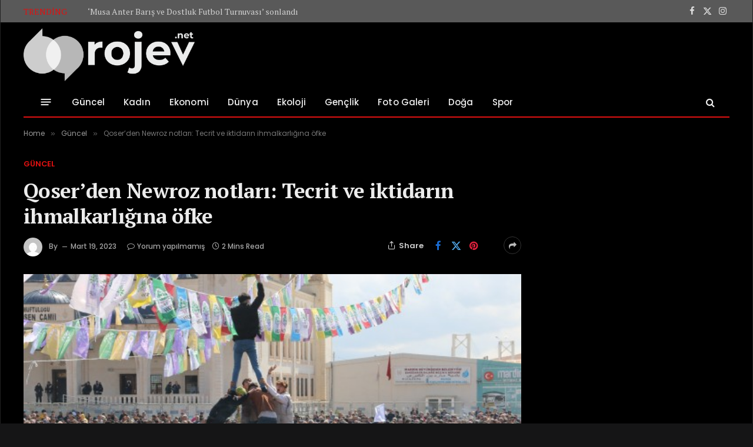

--- FILE ---
content_type: text/html; charset=UTF-8
request_url: https://rojev.net/qoserden-newroz-notlari-tecrit-ve-iktidarin-ihmalkarligina-ofke/
body_size: 19421
content:

<!DOCTYPE html>
<html lang="tr" class="s-dark site-s-dark">

<head>

	<meta charset="UTF-8" />
	<meta name="viewport" content="width=device-width, initial-scale=1" />
	<title>Qoser&#8217;den Newroz notları: Tecrit ve iktidarın ihmalkarlığına öfke &#8211; Rojev</title><link rel="preload" as="image" imagesrcset="https://rojev.net/wp-content/uploads/2023/03/qoserden-newroz-notlari-tecrit-ve-iktidarin-ihmalkarligina-ofke.jpg" imagesizes="(max-width: 788px) 100vw, 788px" /><link rel="preload" as="font" href="https://rojev.net/wp-content/themes/smart-mag/css/icons/fonts/ts-icons.woff2?v3.2" type="font/woff2" crossorigin="anonymous" />
<meta name='robots' content='max-image-preview:large' />
	<style>img:is([sizes="auto" i], [sizes^="auto," i]) { contain-intrinsic-size: 3000px 1500px }</style>
	<link rel='dns-prefetch' href='//fonts.googleapis.com' />
<link rel='dns-prefetch' href='//www.googletagmanager.com' />
<link rel="alternate" type="application/rss+xml" title="Rojev &raquo; akışı" href="https://rojev.net/feed/" />
<link rel="alternate" type="application/rss+xml" title="Rojev &raquo; yorum akışı" href="https://rojev.net/comments/feed/" />
<link rel="alternate" type="application/rss+xml" title="Rojev &raquo; Qoser&#8217;den Newroz notları: Tecrit ve iktidarın ihmalkarlığına öfke yorum akışı" href="https://rojev.net/qoserden-newroz-notlari-tecrit-ve-iktidarin-ihmalkarligina-ofke/feed/" />
<script type="text/javascript">
/* <![CDATA[ */
window._wpemojiSettings = {"baseUrl":"https:\/\/s.w.org\/images\/core\/emoji\/15.1.0\/72x72\/","ext":".png","svgUrl":"https:\/\/s.w.org\/images\/core\/emoji\/15.1.0\/svg\/","svgExt":".svg","source":{"concatemoji":"https:\/\/rojev.net\/wp-includes\/js\/wp-emoji-release.min.js?ver=6.8.1"}};
/*! This file is auto-generated */
!function(i,n){var o,s,e;function c(e){try{var t={supportTests:e,timestamp:(new Date).valueOf()};sessionStorage.setItem(o,JSON.stringify(t))}catch(e){}}function p(e,t,n){e.clearRect(0,0,e.canvas.width,e.canvas.height),e.fillText(t,0,0);var t=new Uint32Array(e.getImageData(0,0,e.canvas.width,e.canvas.height).data),r=(e.clearRect(0,0,e.canvas.width,e.canvas.height),e.fillText(n,0,0),new Uint32Array(e.getImageData(0,0,e.canvas.width,e.canvas.height).data));return t.every(function(e,t){return e===r[t]})}function u(e,t,n){switch(t){case"flag":return n(e,"\ud83c\udff3\ufe0f\u200d\u26a7\ufe0f","\ud83c\udff3\ufe0f\u200b\u26a7\ufe0f")?!1:!n(e,"\ud83c\uddfa\ud83c\uddf3","\ud83c\uddfa\u200b\ud83c\uddf3")&&!n(e,"\ud83c\udff4\udb40\udc67\udb40\udc62\udb40\udc65\udb40\udc6e\udb40\udc67\udb40\udc7f","\ud83c\udff4\u200b\udb40\udc67\u200b\udb40\udc62\u200b\udb40\udc65\u200b\udb40\udc6e\u200b\udb40\udc67\u200b\udb40\udc7f");case"emoji":return!n(e,"\ud83d\udc26\u200d\ud83d\udd25","\ud83d\udc26\u200b\ud83d\udd25")}return!1}function f(e,t,n){var r="undefined"!=typeof WorkerGlobalScope&&self instanceof WorkerGlobalScope?new OffscreenCanvas(300,150):i.createElement("canvas"),a=r.getContext("2d",{willReadFrequently:!0}),o=(a.textBaseline="top",a.font="600 32px Arial",{});return e.forEach(function(e){o[e]=t(a,e,n)}),o}function t(e){var t=i.createElement("script");t.src=e,t.defer=!0,i.head.appendChild(t)}"undefined"!=typeof Promise&&(o="wpEmojiSettingsSupports",s=["flag","emoji"],n.supports={everything:!0,everythingExceptFlag:!0},e=new Promise(function(e){i.addEventListener("DOMContentLoaded",e,{once:!0})}),new Promise(function(t){var n=function(){try{var e=JSON.parse(sessionStorage.getItem(o));if("object"==typeof e&&"number"==typeof e.timestamp&&(new Date).valueOf()<e.timestamp+604800&&"object"==typeof e.supportTests)return e.supportTests}catch(e){}return null}();if(!n){if("undefined"!=typeof Worker&&"undefined"!=typeof OffscreenCanvas&&"undefined"!=typeof URL&&URL.createObjectURL&&"undefined"!=typeof Blob)try{var e="postMessage("+f.toString()+"("+[JSON.stringify(s),u.toString(),p.toString()].join(",")+"));",r=new Blob([e],{type:"text/javascript"}),a=new Worker(URL.createObjectURL(r),{name:"wpTestEmojiSupports"});return void(a.onmessage=function(e){c(n=e.data),a.terminate(),t(n)})}catch(e){}c(n=f(s,u,p))}t(n)}).then(function(e){for(var t in e)n.supports[t]=e[t],n.supports.everything=n.supports.everything&&n.supports[t],"flag"!==t&&(n.supports.everythingExceptFlag=n.supports.everythingExceptFlag&&n.supports[t]);n.supports.everythingExceptFlag=n.supports.everythingExceptFlag&&!n.supports.flag,n.DOMReady=!1,n.readyCallback=function(){n.DOMReady=!0}}).then(function(){return e}).then(function(){var e;n.supports.everything||(n.readyCallback(),(e=n.source||{}).concatemoji?t(e.concatemoji):e.wpemoji&&e.twemoji&&(t(e.twemoji),t(e.wpemoji)))}))}((window,document),window._wpemojiSettings);
/* ]]> */
</script>
<style id='wp-emoji-styles-inline-css' type='text/css'>

	img.wp-smiley, img.emoji {
		display: inline !important;
		border: none !important;
		box-shadow: none !important;
		height: 1em !important;
		width: 1em !important;
		margin: 0 0.07em !important;
		vertical-align: -0.1em !important;
		background: none !important;
		padding: 0 !important;
	}
</style>
<link rel='stylesheet' id='wp-block-library-css' href='https://rojev.net/wp-includes/css/dist/block-library/style.min.css?ver=6.8.1' type='text/css' media='all' />
<style id='classic-theme-styles-inline-css' type='text/css'>
/*! This file is auto-generated */
.wp-block-button__link{color:#fff;background-color:#32373c;border-radius:9999px;box-shadow:none;text-decoration:none;padding:calc(.667em + 2px) calc(1.333em + 2px);font-size:1.125em}.wp-block-file__button{background:#32373c;color:#fff;text-decoration:none}
</style>
<style id='global-styles-inline-css' type='text/css'>
:root{--wp--preset--aspect-ratio--square: 1;--wp--preset--aspect-ratio--4-3: 4/3;--wp--preset--aspect-ratio--3-4: 3/4;--wp--preset--aspect-ratio--3-2: 3/2;--wp--preset--aspect-ratio--2-3: 2/3;--wp--preset--aspect-ratio--16-9: 16/9;--wp--preset--aspect-ratio--9-16: 9/16;--wp--preset--color--black: #000000;--wp--preset--color--cyan-bluish-gray: #abb8c3;--wp--preset--color--white: #ffffff;--wp--preset--color--pale-pink: #f78da7;--wp--preset--color--vivid-red: #cf2e2e;--wp--preset--color--luminous-vivid-orange: #ff6900;--wp--preset--color--luminous-vivid-amber: #fcb900;--wp--preset--color--light-green-cyan: #7bdcb5;--wp--preset--color--vivid-green-cyan: #00d084;--wp--preset--color--pale-cyan-blue: #8ed1fc;--wp--preset--color--vivid-cyan-blue: #0693e3;--wp--preset--color--vivid-purple: #9b51e0;--wp--preset--gradient--vivid-cyan-blue-to-vivid-purple: linear-gradient(135deg,rgba(6,147,227,1) 0%,rgb(155,81,224) 100%);--wp--preset--gradient--light-green-cyan-to-vivid-green-cyan: linear-gradient(135deg,rgb(122,220,180) 0%,rgb(0,208,130) 100%);--wp--preset--gradient--luminous-vivid-amber-to-luminous-vivid-orange: linear-gradient(135deg,rgba(252,185,0,1) 0%,rgba(255,105,0,1) 100%);--wp--preset--gradient--luminous-vivid-orange-to-vivid-red: linear-gradient(135deg,rgba(255,105,0,1) 0%,rgb(207,46,46) 100%);--wp--preset--gradient--very-light-gray-to-cyan-bluish-gray: linear-gradient(135deg,rgb(238,238,238) 0%,rgb(169,184,195) 100%);--wp--preset--gradient--cool-to-warm-spectrum: linear-gradient(135deg,rgb(74,234,220) 0%,rgb(151,120,209) 20%,rgb(207,42,186) 40%,rgb(238,44,130) 60%,rgb(251,105,98) 80%,rgb(254,248,76) 100%);--wp--preset--gradient--blush-light-purple: linear-gradient(135deg,rgb(255,206,236) 0%,rgb(152,150,240) 100%);--wp--preset--gradient--blush-bordeaux: linear-gradient(135deg,rgb(254,205,165) 0%,rgb(254,45,45) 50%,rgb(107,0,62) 100%);--wp--preset--gradient--luminous-dusk: linear-gradient(135deg,rgb(255,203,112) 0%,rgb(199,81,192) 50%,rgb(65,88,208) 100%);--wp--preset--gradient--pale-ocean: linear-gradient(135deg,rgb(255,245,203) 0%,rgb(182,227,212) 50%,rgb(51,167,181) 100%);--wp--preset--gradient--electric-grass: linear-gradient(135deg,rgb(202,248,128) 0%,rgb(113,206,126) 100%);--wp--preset--gradient--midnight: linear-gradient(135deg,rgb(2,3,129) 0%,rgb(40,116,252) 100%);--wp--preset--font-size--small: 13px;--wp--preset--font-size--medium: 20px;--wp--preset--font-size--large: 36px;--wp--preset--font-size--x-large: 42px;--wp--preset--spacing--20: 0.44rem;--wp--preset--spacing--30: 0.67rem;--wp--preset--spacing--40: 1rem;--wp--preset--spacing--50: 1.5rem;--wp--preset--spacing--60: 2.25rem;--wp--preset--spacing--70: 3.38rem;--wp--preset--spacing--80: 5.06rem;--wp--preset--shadow--natural: 6px 6px 9px rgba(0, 0, 0, 0.2);--wp--preset--shadow--deep: 12px 12px 50px rgba(0, 0, 0, 0.4);--wp--preset--shadow--sharp: 6px 6px 0px rgba(0, 0, 0, 0.2);--wp--preset--shadow--outlined: 6px 6px 0px -3px rgba(255, 255, 255, 1), 6px 6px rgba(0, 0, 0, 1);--wp--preset--shadow--crisp: 6px 6px 0px rgba(0, 0, 0, 1);}:where(.is-layout-flex){gap: 0.5em;}:where(.is-layout-grid){gap: 0.5em;}body .is-layout-flex{display: flex;}.is-layout-flex{flex-wrap: wrap;align-items: center;}.is-layout-flex > :is(*, div){margin: 0;}body .is-layout-grid{display: grid;}.is-layout-grid > :is(*, div){margin: 0;}:where(.wp-block-columns.is-layout-flex){gap: 2em;}:where(.wp-block-columns.is-layout-grid){gap: 2em;}:where(.wp-block-post-template.is-layout-flex){gap: 1.25em;}:where(.wp-block-post-template.is-layout-grid){gap: 1.25em;}.has-black-color{color: var(--wp--preset--color--black) !important;}.has-cyan-bluish-gray-color{color: var(--wp--preset--color--cyan-bluish-gray) !important;}.has-white-color{color: var(--wp--preset--color--white) !important;}.has-pale-pink-color{color: var(--wp--preset--color--pale-pink) !important;}.has-vivid-red-color{color: var(--wp--preset--color--vivid-red) !important;}.has-luminous-vivid-orange-color{color: var(--wp--preset--color--luminous-vivid-orange) !important;}.has-luminous-vivid-amber-color{color: var(--wp--preset--color--luminous-vivid-amber) !important;}.has-light-green-cyan-color{color: var(--wp--preset--color--light-green-cyan) !important;}.has-vivid-green-cyan-color{color: var(--wp--preset--color--vivid-green-cyan) !important;}.has-pale-cyan-blue-color{color: var(--wp--preset--color--pale-cyan-blue) !important;}.has-vivid-cyan-blue-color{color: var(--wp--preset--color--vivid-cyan-blue) !important;}.has-vivid-purple-color{color: var(--wp--preset--color--vivid-purple) !important;}.has-black-background-color{background-color: var(--wp--preset--color--black) !important;}.has-cyan-bluish-gray-background-color{background-color: var(--wp--preset--color--cyan-bluish-gray) !important;}.has-white-background-color{background-color: var(--wp--preset--color--white) !important;}.has-pale-pink-background-color{background-color: var(--wp--preset--color--pale-pink) !important;}.has-vivid-red-background-color{background-color: var(--wp--preset--color--vivid-red) !important;}.has-luminous-vivid-orange-background-color{background-color: var(--wp--preset--color--luminous-vivid-orange) !important;}.has-luminous-vivid-amber-background-color{background-color: var(--wp--preset--color--luminous-vivid-amber) !important;}.has-light-green-cyan-background-color{background-color: var(--wp--preset--color--light-green-cyan) !important;}.has-vivid-green-cyan-background-color{background-color: var(--wp--preset--color--vivid-green-cyan) !important;}.has-pale-cyan-blue-background-color{background-color: var(--wp--preset--color--pale-cyan-blue) !important;}.has-vivid-cyan-blue-background-color{background-color: var(--wp--preset--color--vivid-cyan-blue) !important;}.has-vivid-purple-background-color{background-color: var(--wp--preset--color--vivid-purple) !important;}.has-black-border-color{border-color: var(--wp--preset--color--black) !important;}.has-cyan-bluish-gray-border-color{border-color: var(--wp--preset--color--cyan-bluish-gray) !important;}.has-white-border-color{border-color: var(--wp--preset--color--white) !important;}.has-pale-pink-border-color{border-color: var(--wp--preset--color--pale-pink) !important;}.has-vivid-red-border-color{border-color: var(--wp--preset--color--vivid-red) !important;}.has-luminous-vivid-orange-border-color{border-color: var(--wp--preset--color--luminous-vivid-orange) !important;}.has-luminous-vivid-amber-border-color{border-color: var(--wp--preset--color--luminous-vivid-amber) !important;}.has-light-green-cyan-border-color{border-color: var(--wp--preset--color--light-green-cyan) !important;}.has-vivid-green-cyan-border-color{border-color: var(--wp--preset--color--vivid-green-cyan) !important;}.has-pale-cyan-blue-border-color{border-color: var(--wp--preset--color--pale-cyan-blue) !important;}.has-vivid-cyan-blue-border-color{border-color: var(--wp--preset--color--vivid-cyan-blue) !important;}.has-vivid-purple-border-color{border-color: var(--wp--preset--color--vivid-purple) !important;}.has-vivid-cyan-blue-to-vivid-purple-gradient-background{background: var(--wp--preset--gradient--vivid-cyan-blue-to-vivid-purple) !important;}.has-light-green-cyan-to-vivid-green-cyan-gradient-background{background: var(--wp--preset--gradient--light-green-cyan-to-vivid-green-cyan) !important;}.has-luminous-vivid-amber-to-luminous-vivid-orange-gradient-background{background: var(--wp--preset--gradient--luminous-vivid-amber-to-luminous-vivid-orange) !important;}.has-luminous-vivid-orange-to-vivid-red-gradient-background{background: var(--wp--preset--gradient--luminous-vivid-orange-to-vivid-red) !important;}.has-very-light-gray-to-cyan-bluish-gray-gradient-background{background: var(--wp--preset--gradient--very-light-gray-to-cyan-bluish-gray) !important;}.has-cool-to-warm-spectrum-gradient-background{background: var(--wp--preset--gradient--cool-to-warm-spectrum) !important;}.has-blush-light-purple-gradient-background{background: var(--wp--preset--gradient--blush-light-purple) !important;}.has-blush-bordeaux-gradient-background{background: var(--wp--preset--gradient--blush-bordeaux) !important;}.has-luminous-dusk-gradient-background{background: var(--wp--preset--gradient--luminous-dusk) !important;}.has-pale-ocean-gradient-background{background: var(--wp--preset--gradient--pale-ocean) !important;}.has-electric-grass-gradient-background{background: var(--wp--preset--gradient--electric-grass) !important;}.has-midnight-gradient-background{background: var(--wp--preset--gradient--midnight) !important;}.has-small-font-size{font-size: var(--wp--preset--font-size--small) !important;}.has-medium-font-size{font-size: var(--wp--preset--font-size--medium) !important;}.has-large-font-size{font-size: var(--wp--preset--font-size--large) !important;}.has-x-large-font-size{font-size: var(--wp--preset--font-size--x-large) !important;}
:where(.wp-block-post-template.is-layout-flex){gap: 1.25em;}:where(.wp-block-post-template.is-layout-grid){gap: 1.25em;}
:where(.wp-block-columns.is-layout-flex){gap: 2em;}:where(.wp-block-columns.is-layout-grid){gap: 2em;}
:root :where(.wp-block-pullquote){font-size: 1.5em;line-height: 1.6;}
</style>
<link rel='stylesheet' id='contact-form-7-css' href='https://rojev.net/wp-content/plugins/contact-form-7/includes/css/styles.css?ver=6.1.4' type='text/css' media='all' />
<link rel='stylesheet' id='elementor-frontend-css' href='https://rojev.net/wp-content/plugins/elementor/assets/css/frontend.min.css?ver=3.35.0' type='text/css' media='all' />
<link rel='stylesheet' id='elementor-post-33778-css' href='https://rojev.net/wp-content/uploads/elementor/css/post-33778.css?ver=1770104961' type='text/css' media='all' />
<link rel='stylesheet' id='elementor-post-33613-css' href='https://rojev.net/wp-content/uploads/elementor/css/post-33613.css?ver=1770104961' type='text/css' media='all' />
<link rel='stylesheet' id='smartmag-core-css' href='https://rojev.net/wp-content/themes/smart-mag/style.css?ver=10.3.2' type='text/css' media='all' />
<link rel='stylesheet' id='smartmag-magnific-popup-css' href='https://rojev.net/wp-content/themes/smart-mag/css/lightbox.css?ver=10.3.2' type='text/css' media='all' />
<link rel='stylesheet' id='smartmag-icons-css' href='https://rojev.net/wp-content/themes/smart-mag/css/icons/icons.css?ver=10.3.2' type='text/css' media='all' />
<link rel='stylesheet' id='smartmag-skin-css' href='https://rojev.net/wp-content/themes/smart-mag/css/skin-thezine.css?ver=10.3.2' type='text/css' media='all' />
<style id='smartmag-skin-inline-css' type='text/css'>
:root { --c-main: #e01111;
--c-main-rgb: 224,17,17;
--text-font: "PT Serif", Georgia, serif;
--body-font: "PT Serif", Georgia, serif;
--ui-font: "Poppins", system-ui, -apple-system, "Segoe UI", Arial, sans-serif;
--title-font: "Poppins", system-ui, -apple-system, "Segoe UI", Arial, sans-serif;
--h-font: "Poppins", system-ui, -apple-system, "Segoe UI", Arial, sans-serif;
--title-font: var(--body-font);
--h-font: var(--body-font);
--c-post-meta: #707070;
--c-excerpts: #303030;
--excerpt-size: 13px; }
.post-title:not(._) { font-weight: bold; letter-spacing: -0.02em; }
:root { --sidebar-width: 300px; }
.ts-row, .has-el-gap { --sidebar-c-width: calc(var(--sidebar-width) + var(--grid-gutter-h) + var(--sidebar-c-pad)); }
:root { --sidebar-pad: 36px; --sidebar-sep-pad: 36px; }
.smart-head-main { --c-shadow: rgba(10,10,10,0.06); }
.smart-head-main .smart-head-top { --head-h: 38px; background-color: #f2f2f2; }
.s-dark .smart-head-main .smart-head-top,
.smart-head-main .s-dark.smart-head-top { background-color: #595959; }
.smart-head-main .smart-head-mid { --head-h: 110px; }
.smart-head-main .smart-head-bot { --head-h: 52px; border-bottom-width: 2px; border-bottom-color: var(--c-main); }
.navigation-main .menu > li > a { font-size: 15px; font-weight: 500; letter-spacing: .011em; }
.navigation-main { --nav-items-space: 16px; }
.s-dark .navigation-main { --c-nav-hov: #ffffff; }
.s-dark .navigation { --c-nav-hov-bg: rgba(255,255,255,0.1); }
.smart-head-main .spc-social { --spc-social-fs: 15px; }
.smart-head-main .offcanvas-toggle { transform: scale(.65); }
.post-meta .meta-item, .post-meta .text-in { font-size: 11px; font-weight: 500; }
.post-meta .post-cat > a { letter-spacing: -0.01em; }
.post-meta .post-author > a { font-weight: bold; text-transform: uppercase; }
.s-light .block-wrap.s-dark { --c-post-meta: var(--c-contrast-450); }
.s-dark, .s-light .block-wrap.s-dark { --c-post-meta: #cccccc; }
.post-meta .post-author > a { color: #3d3d3d; }
.l-post .excerpt { font-family: var(--body-font); }
.cat-labels .category { letter-spacing: -0.01em; }
.block-head-b .heading { text-transform: initial; }
.block-head-b { --space-below: 12px; }
.block-head-e1 .heading { font-family: var(--ui-font); font-size: 20px; text-transform: initial; letter-spacing: -0.03em; color: #e01111; }
.block-head-f .heading { font-family: var(--ui-font); font-size: 20px; text-transform: initial; letter-spacing: -0.04em; }
.block-head-f { --space-below: 1px; --line-weight: 2px; --c-line: #e2e2e2; --c-border: #ffffff; }
.loop-grid-base .post-title { font-size: 17px; }
.loop-grid-sm .post-title { font-size: 14.5px; }
.has-nums-a .l-post .post-title:before,
.has-nums-b .l-post .content:before { font-size: 24px; }
.has-nums:not(.has-nums-c) { --num-color: var(--c-main); }
.has-nums-a .l-post .post-title:before,
.has-nums-b .l-post .content:before { content: counter(ts-loop) "."; }
.loop-small .media:not(i) { max-width: 68px; }
.post-meta-single .text-in, .post-meta-single .post-cat > a { font-size: 13px; }
.post-meta-single .post-cat > a { font-weight: 600; }
.post-meta-single .meta-item, .post-meta-single .text-in { font-size: 12px; }
.entry-content { font-size: 17px; }
.site-s-light .entry-content { color: #0a0a0a; }
.entry-content p { --post-content-gaps: 1.4em; }
.post-share-float .service { width: 38px; height: 38px; margin-bottom: 8px; border-radius: 999px; font-size: 17px; }
.post-share-float .service:not(:hover) { color: #0a0a0a; }
.post-share-float .service { background-color: #f3f3f3; }
.post-share-b:not(.is-not-global) { --service-height: 30px; --service-width: 30px; --service-min-width: initial; }
.post-share-b:not(.is-not-global) .show-more { width: 30px; min-width: 30px; }
.post-share-b:not(.is-not-global) .service i { font-size: 17px; }
:where(.s-light) .post-share-b:not(.is-not-global) .service { --c-spcs-icon: #0a0a0a; }
.s-post-modern .post-content-wrap { display: grid; grid-template-columns: minmax(0, 1fr); }
.s-post-modern .entry-content { max-width: min(100%, calc(740px + var(--p-spacious-pad)*2)); justify-self: center; }
@media (min-width: 941px) and (max-width: 1200px) { .ts-row, .has-el-gap { --sidebar-c-width: calc(var(--sidebar-width) + var(--grid-gutter-h) + var(--sidebar-c-pad)); }
.navigation-main .menu > li > a { font-size: calc(10px + (15px - 10px) * .7); } }


</style>
<link crossorigin="anonymous" rel='stylesheet' id='smartmag-gfonts-custom-css' href='https://fonts.googleapis.com/css?family=PT+Serif%3A400%2C500%2C600%2C700%7CPoppins%3A400%2C500%2C600%2C700&#038;display=swap' type='text/css' media='all' />
<script type="text/javascript" id="smartmag-lazy-inline-js-after">
/* <![CDATA[ */
/**
 * @copyright ThemeSphere
 * @preserve
 */
var BunyadLazy={};BunyadLazy.load=function(){function a(e,n){var t={};e.dataset.bgset&&e.dataset.sizes?(t.sizes=e.dataset.sizes,t.srcset=e.dataset.bgset):t.src=e.dataset.bgsrc,function(t){var a=t.dataset.ratio;if(0<a){const e=t.parentElement;if(e.classList.contains("media-ratio")){const n=e.style;n.getPropertyValue("--a-ratio")||(n.paddingBottom=100/a+"%")}}}(e);var a,o=document.createElement("img");for(a in o.onload=function(){var t="url('"+(o.currentSrc||o.src)+"')",a=e.style;a.backgroundImage!==t&&requestAnimationFrame(()=>{a.backgroundImage=t,n&&n()}),o.onload=null,o.onerror=null,o=null},o.onerror=o.onload,t)o.setAttribute(a,t[a]);o&&o.complete&&0<o.naturalWidth&&o.onload&&o.onload()}function e(t){t.dataset.loaded||a(t,()=>{document.dispatchEvent(new Event("lazyloaded")),t.dataset.loaded=1})}function n(t){"complete"===document.readyState?t():window.addEventListener("load",t)}return{initEarly:function(){var t,a=()=>{document.querySelectorAll(".img.bg-cover:not(.lazyload)").forEach(e)};"complete"!==document.readyState?(t=setInterval(a,150),n(()=>{a(),clearInterval(t)})):a()},callOnLoad:n,initBgImages:function(t){t&&n(()=>{document.querySelectorAll(".img.bg-cover").forEach(e)})},bgLoad:a}}(),BunyadLazy.load.initEarly();
/* ]]> */
</script>
<script type="text/javascript" src="https://rojev.net/wp-content/plugins/sphere-post-views/assets/js/post-views.js?ver=1.0.1" id="sphere-post-views-js"></script>
<script type="text/javascript" id="sphere-post-views-js-after">
/* <![CDATA[ */
var Sphere_PostViews = {"ajaxUrl":"https:\/\/rojev.net\/wp-admin\/admin-ajax.php?sphere_post_views=1","sampling":0,"samplingRate":10,"repeatCountDelay":0,"postID":23257,"token":"e94e8b5240"}
/* ]]> */
</script>
<script type="text/javascript" src="https://rojev.net/wp-includes/js/jquery/jquery.min.js?ver=3.7.1" id="jquery-core-js"></script>
<script type="text/javascript" src="https://rojev.net/wp-includes/js/jquery/jquery-migrate.min.js?ver=3.4.1" id="jquery-migrate-js"></script>
<link rel="https://api.w.org/" href="https://rojev.net/wp-json/" /><link rel="alternate" title="JSON" type="application/json" href="https://rojev.net/wp-json/wp/v2/posts/23257" /><link rel="EditURI" type="application/rsd+xml" title="RSD" href="https://rojev.net/xmlrpc.php?rsd" />
<meta name="generator" content="WordPress 6.8.1" />
<link rel="canonical" href="https://rojev.net/qoserden-newroz-notlari-tecrit-ve-iktidarin-ihmalkarligina-ofke/" />
<link rel='shortlink' href='https://rojev.net/?p=23257' />
<link rel="alternate" title="oEmbed (JSON)" type="application/json+oembed" href="https://rojev.net/wp-json/oembed/1.0/embed?url=https%3A%2F%2Frojev.net%2Fqoserden-newroz-notlari-tecrit-ve-iktidarin-ihmalkarligina-ofke%2F" />
<link rel="alternate" title="oEmbed (XML)" type="text/xml+oembed" href="https://rojev.net/wp-json/oembed/1.0/embed?url=https%3A%2F%2Frojev.net%2Fqoserden-newroz-notlari-tecrit-ve-iktidarin-ihmalkarligina-ofke%2F&#038;format=xml" />
<meta name="generator" content="Site Kit by Google 1.171.0" />
		<script>
		var BunyadSchemeKey = 'bunyad-scheme';
		(() => {
			const d = document.documentElement;
			const c = d.classList;
			var scheme = localStorage.getItem(BunyadSchemeKey);
			
			if (scheme) {
				d.dataset.origClass = c;
				scheme === 'dark' ? c.remove('s-light', 'site-s-light') : c.remove('s-dark', 'site-s-dark');
				c.add('site-s-' + scheme, 's-' + scheme);
			}
		})();
		</script>
		<meta name="google-site-verification" content="gEb4gcl1g9eyE4xVU7-jdWHOIFl5sWqxVkENaFQTGsw"><meta name="generator" content="Elementor 3.35.0; features: e_font_icon_svg, additional_custom_breakpoints; settings: css_print_method-external, google_font-enabled, font_display-swap">
			<style>
				.e-con.e-parent:nth-of-type(n+4):not(.e-lazyloaded):not(.e-no-lazyload),
				.e-con.e-parent:nth-of-type(n+4):not(.e-lazyloaded):not(.e-no-lazyload) * {
					background-image: none !important;
				}
				@media screen and (max-height: 1024px) {
					.e-con.e-parent:nth-of-type(n+3):not(.e-lazyloaded):not(.e-no-lazyload),
					.e-con.e-parent:nth-of-type(n+3):not(.e-lazyloaded):not(.e-no-lazyload) * {
						background-image: none !important;
					}
				}
				@media screen and (max-height: 640px) {
					.e-con.e-parent:nth-of-type(n+2):not(.e-lazyloaded):not(.e-no-lazyload),
					.e-con.e-parent:nth-of-type(n+2):not(.e-lazyloaded):not(.e-no-lazyload) * {
						background-image: none !important;
					}
				}
			</style>
			<link rel="amphtml" href="https://rojev.net/qoserden-newroz-notlari-tecrit-ve-iktidarin-ihmalkarligina-ofke/?amp=1"><link rel="icon" href="https://rojev.net/wp-content/uploads/2023/01/cropped-logo-r-32x32.png" sizes="32x32" />
<link rel="icon" href="https://rojev.net/wp-content/uploads/2023/01/cropped-logo-r-192x192.png" sizes="192x192" />
<link rel="apple-touch-icon" href="https://rojev.net/wp-content/uploads/2023/01/cropped-logo-r-180x180.png" />
<meta name="msapplication-TileImage" content="https://rojev.net/wp-content/uploads/2023/01/cropped-logo-r-270x270.png" />


</head>

<body class="wp-singular post-template-default single single-post postid-23257 single-format-standard wp-theme-smart-mag right-sidebar post-layout-modern post-cat-90 has-lb has-lb-sm ts-img-hov-fade layout-boxed elementor-default elementor-kit-33778">


	<div class="ts-bg-cover"></div>

<div class="main-wrap">

	
<div class="off-canvas-backdrop"></div>
<div class="mobile-menu-container off-canvas" id="off-canvas">

	<div class="off-canvas-head">
		<a href="#" class="close">
			<span class="visuallyhidden">Close Menu</span>
			<i class="tsi tsi-times"></i>
		</a>

		<div class="ts-logo">
					</div>
	</div>

	<div class="off-canvas-content">

					<ul class="mobile-menu"></ul>
		
					<div class="off-canvas-widgets">
				
		<div id="smartmag-block-posts-small-3" class="widget ts-block-widget smartmag-widget-posts-small">		
		<div class="block">
					<section class="block-wrap block-posts-small block-sc mb-none" data-id="1">

			<div class="widget-title block-head block-head-ac block-head-b"><h5 class="heading">What's Hot</h5></div>	
			<div class="block-content">
				
	<div class="loop loop-small loop-small-a loop-sep loop-small-sep grid grid-1 md:grid-1 sm:grid-1 xs:grid-1">

					
<article class="l-post small-post small-a-post m-pos-left">

	
			<div class="media">

		
			<a href="https://rojev.net/dutaxta-kaza-1-kisi-yasamini-yitirdi/" class="image-link media-ratio ratio-1-1" title="Dutax&#8217;ta kaza: 1 kişi yaşamını yitirdi"><span data-bgsrc="https://rojev.net/wp-content/uploads/2022/11/dutaxta-kaza-1-kisi-yasamini-yitirdi-300x161.jpg" class="img bg-cover wp-post-image attachment-medium size-medium lazyload" data-bgset="https://rojev.net/wp-content/uploads/2022/11/dutaxta-kaza-1-kisi-yasamini-yitirdi-300x161.jpg 300w, https://rojev.net/wp-content/uploads/2022/11/dutaxta-kaza-1-kisi-yasamini-yitirdi.jpg 680w" data-sizes="(max-width: 110px) 100vw, 110px"></span></a>			
			
			
			
		
		</div>
	

	
		<div class="content">

			<div class="post-meta post-meta-a post-meta-left has-below"><h4 class="is-title post-title"><a href="https://rojev.net/dutaxta-kaza-1-kisi-yasamini-yitirdi/">Dutax&#8217;ta kaza: 1 kişi yaşamını yitirdi</a></h4><div class="post-meta-items meta-below"><span class="meta-item date"><span class="date-link"><time class="post-date" datetime="2022-11-21T17:00:43+00:00">Kasım 21, 2022</time></span></span></div></div>			
			
			
		</div>

	
</article>	
					
<article class="l-post small-post small-a-post m-pos-left">

	
			<div class="media">

		
			<a href="https://rojev.net/elkede-supheli-kadin-olumu/" class="image-link media-ratio ratio-1-1" title="Elkê’de şüpheli kadın ölümü"><span data-bgsrc="https://rojev.net/wp-content/uploads/2023/04/elkee28099de-supheli-kadin-olumu-300x161.jpg" class="img bg-cover wp-post-image attachment-medium size-medium lazyload" data-bgset="https://rojev.net/wp-content/uploads/2023/04/elkee28099de-supheli-kadin-olumu-300x161.jpg 300w, https://rojev.net/wp-content/uploads/2023/04/elkee28099de-supheli-kadin-olumu.jpg 680w" data-sizes="(max-width: 110px) 100vw, 110px"></span></a>			
			
			
			
		
		</div>
	

	
		<div class="content">

			<div class="post-meta post-meta-a post-meta-left has-below"><h4 class="is-title post-title"><a href="https://rojev.net/elkede-supheli-kadin-olumu/">Elkê’de şüpheli kadın ölümü</a></h4><div class="post-meta-items meta-below"><span class="meta-item date"><span class="date-link"><time class="post-date" datetime="2023-04-09T11:33:15+00:00">Nisan 9, 2023</time></span></span></div></div>			
			
			
		</div>

	
</article>	
					
<article class="l-post small-post small-a-post m-pos-left">

	
			<div class="media">

		
			<a href="https://rojev.net/sesten-deprem-raporu-saglik-yonetimi-enkaz-altinda-kaldi/" class="image-link media-ratio ratio-1-1" title="SES&#8217;ten deprem raporu: Sağlık yönetimi enkaz altında kaldı"><span data-bgsrc="https://rojev.net/wp-content/uploads/2023/04/sesten-deprem-raporu-saglik-yonetimi-enkaz-altinda-kaldi-300x161.jpg" class="img bg-cover wp-post-image attachment-medium size-medium lazyload" data-bgset="https://rojev.net/wp-content/uploads/2023/04/sesten-deprem-raporu-saglik-yonetimi-enkaz-altinda-kaldi-300x161.jpg 300w, https://rojev.net/wp-content/uploads/2023/04/sesten-deprem-raporu-saglik-yonetimi-enkaz-altinda-kaldi.jpg 680w" data-sizes="(max-width: 110px) 100vw, 110px"></span></a>			
			
			
			
		
		</div>
	

	
		<div class="content">

			<div class="post-meta post-meta-a post-meta-left has-below"><h4 class="is-title post-title"><a href="https://rojev.net/sesten-deprem-raporu-saglik-yonetimi-enkaz-altinda-kaldi/">SES&#8217;ten deprem raporu: Sağlık yönetimi enkaz altında kaldı</a></h4><div class="post-meta-items meta-below"><span class="meta-item date"><span class="date-link"><time class="post-date" datetime="2023-04-20T11:40:21+00:00">Nisan 20, 2023</time></span></span></div></div>			
			
			
		</div>

	
</article>	
		
	</div>

					</div>

		</section>
				</div>

		</div>			</div>
		
		
		<div class="spc-social-block spc-social spc-social-b smart-head-social">
		
			
				<a href="#" class="link service s-facebook" target="_blank" rel="nofollow noopener">
					<i class="icon tsi tsi-facebook"></i>					<span class="visuallyhidden">Facebook</span>
				</a>
									
			
				<a href="#" class="link service s-twitter" target="_blank" rel="nofollow noopener">
					<i class="icon tsi tsi-twitter"></i>					<span class="visuallyhidden">X (Twitter)</span>
				</a>
									
			
				<a href="#" class="link service s-instagram" target="_blank" rel="nofollow noopener">
					<i class="icon tsi tsi-instagram"></i>					<span class="visuallyhidden">Instagram</span>
				</a>
									
			
		</div>

		
	</div>

</div>
<div class="smart-head smart-head-a smart-head-main" id="smart-head" data-sticky="auto" data-sticky-type="smart" data-sticky-full>
	
	<div class="smart-head-row smart-head-top is-light smart-head-row-full">

		<div class="inner wrap">

							
				<div class="items items-left ">
				
<div class="trending-ticker" data-delay="8">
	<span class="heading">Trending</span>

	<ul>
				
			<li><a href="https://rojev.net/musa-anter-baris-ve-dostluk-futbol-turnuvasi-sonlandi/" class="post-link">‘Musa Anter Barış ve Dostluk Futbol Turnuvası’ sonlandı</a></li>
		
				
			<li><a href="https://rojev.net/demokratik-ortadogu-icin-barisa-giden-yol-calistayi-ikinci-gununde/" class="post-link">‘Demokratik Ortadoğu için-Barışa Giden Yol’ çalıştayı ikinci gününde</a></li>
		
				
			<li><a href="https://rojev.net/isvicre-kadin-grevinden-abdullah-ocalan-cagrisi/" class="post-link">İsviçre Kadın Grevi&#8217;nden Abdullah Öcalan çağrısı</a></li>
		
				
			<li><a href="https://rojev.net/ankarada-isvecin-nato-uyeligine-yonelik-ilk-toplanti/" class="post-link">Ankara’da İsveç’in NATO üyeliğine yönelik ilk toplantı</a></li>
		
				
			<li><a href="https://rojev.net/qamislo-tirbespiyeye-bombardiman-4-yarali/" class="post-link">Qamişlo-Tirbespiyê’ye bombardıman: 4 yaralı</a></li>
		
				
			<li><a href="https://rojev.net/saglik-calisanlarindan-hastane-onunde-mobbing-protestosu/" class="post-link">Sağlık çalışanlarından hastane önünde mobbing protestosu</a></li>
		
				
			<li><a href="https://rojev.net/mirac-miroglu-davasinda-baronun-katilma-talebine-ret/" class="post-link">Miraç Miroğlu davasında baronun katılma talebine ret</a></li>
		
				
			<li><a href="https://rojev.net/beraat-karari-bozulan-hdplilerin-durusmasi-goruldu/" class="post-link">Beraat kararı bozulan HDP’lilerin duruşması görüldü</a></li>
		
				
			</ul>
</div>
				</div>

							
				<div class="items items-center empty">
								</div>

							
				<div class="items items-right ">
				
		<div class="spc-social-block spc-social spc-social-a smart-head-social">
		
			
				<a href="#" class="link service s-facebook" target="_blank" rel="nofollow noopener">
					<i class="icon tsi tsi-facebook"></i>					<span class="visuallyhidden">Facebook</span>
				</a>
									
			
				<a href="#" class="link service s-twitter" target="_blank" rel="nofollow noopener">
					<i class="icon tsi tsi-twitter"></i>					<span class="visuallyhidden">X (Twitter)</span>
				</a>
									
			
				<a href="#" class="link service s-instagram" target="_blank" rel="nofollow noopener">
					<i class="icon tsi tsi-instagram"></i>					<span class="visuallyhidden">Instagram</span>
				</a>
									
			
		</div>

						</div>

						
		</div>
	</div>

	
	<div class="smart-head-row smart-head-mid is-light smart-head-row-full">

		<div class="inner wrap">

							
				<div class="items items-left ">
					<a href="https://rojev.net/" title="Rojev" rel="home" class="logo-link ts-logo logo-is-image">
		<span>
			
				
					<img fetchpriority="high" src="https://rojev.net/wp-content/uploads/2023/01/LOGO-TST-3-1.png" class="logo-image logo-image-dark" alt="Rojev" width="1851" height="572" /><img src="https://rojev.net/wp-content/uploads/2023/01/LOGO-TST-1.png" class="logo-image" alt="Rojev" width="882" height="270" />
									 
					</span>
	</a>				</div>

							
				<div class="items items-center empty">
								</div>

							
				<div class="items items-right ">
				
<div class="h-text h-text">
	</div>				</div>

						
		</div>
	</div>

	
	<div class="smart-head-row smart-head-bot s-dark wrap">

		<div class="inner full">

							
				<div class="items items-left ">
				
<button class="offcanvas-toggle has-icon" type="button" aria-label="Menu">
	<span class="hamburger-icon hamburger-icon-a">
		<span class="inner"></span>
	</span>
</button>	<div class="nav-wrap">
		<nav class="navigation navigation-main nav-hov-a">
			<ul id="menu-main-menu" class="menu"><li id="menu-item-33884" class="menu-item menu-item-type-taxonomy menu-item-object-category current-post-ancestor current-menu-parent current-post-parent menu-cat-90 menu-item-33884"><a href="https://rojev.net/category/guncel/">Güncel</a></li>
<li id="menu-item-33885" class="menu-item menu-item-type-taxonomy menu-item-object-category menu-cat-92 menu-item-33885"><a href="https://rojev.net/category/kadin/">Kadın</a></li>
<li id="menu-item-33886" class="menu-item menu-item-type-taxonomy menu-item-object-category menu-cat-97 menu-item-33886"><a href="https://rojev.net/category/ekonomi/">Ekonomi</a></li>
<li id="menu-item-33887" class="menu-item menu-item-type-taxonomy menu-item-object-category menu-cat-93 menu-item-33887"><a href="https://rojev.net/category/dunya/">Dünya</a></li>
<li id="menu-item-33888" class="menu-item menu-item-type-taxonomy menu-item-object-category menu-cat-95 menu-item-33888"><a href="https://rojev.net/category/ekoloji/">Ekoloji</a></li>
<li id="menu-item-33889" class="menu-item menu-item-type-taxonomy menu-item-object-category menu-cat-96 menu-item-33889"><a href="https://rojev.net/category/genclik/">Gençlik</a></li>
<li id="menu-item-33890" class="menu-item menu-item-type-taxonomy menu-item-object-category menu-cat-8 menu-item-33890"><a href="https://rojev.net/category/foto-galeri/">Foto Galeri</a></li>
<li id="menu-item-33891" class="menu-item menu-item-type-taxonomy menu-item-object-category menu-cat-10 menu-item-33891"><a href="https://rojev.net/category/foto-galeri/doga/">Doğa</a></li>
<li id="menu-item-33892" class="menu-item menu-item-type-taxonomy menu-item-object-category menu-cat-12 menu-item-33892"><a href="https://rojev.net/category/foto-galeri/spor-foto-galeri/">Spor</a></li>
</ul>		</nav>
	</div>
				</div>

							
				<div class="items items-center empty">
								</div>

							
				<div class="items items-right ">
				

	<a href="#" class="search-icon has-icon-only is-icon" title="Search">
		<i class="tsi tsi-search"></i>
	</a>

				</div>

						
		</div>
	</div>

	</div>
<div class="smart-head smart-head-a smart-head-mobile" id="smart-head-mobile" data-sticky="mid" data-sticky-type="smart" data-sticky-full>
	
	<div class="smart-head-row smart-head-mid smart-head-row-3 is-light smart-head-row-full">

		<div class="inner wrap">

							
				<div class="items items-left ">
				
<button class="offcanvas-toggle has-icon" type="button" aria-label="Menu">
	<span class="hamburger-icon hamburger-icon-a">
		<span class="inner"></span>
	</span>
</button>				</div>

							
				<div class="items items-center ">
					<a href="https://rojev.net/" title="Rojev" rel="home" class="logo-link ts-logo logo-is-image">
		<span>
			
				
					<img fetchpriority="high" src="https://rojev.net/wp-content/uploads/2023/01/LOGO-TST-3-1.png" class="logo-image logo-image-dark" alt="Rojev" width="1851" height="572" /><img src="https://rojev.net/wp-content/uploads/2023/01/LOGO-TST-1.png" class="logo-image" alt="Rojev" width="882" height="270" />
									 
					</span>
	</a>				</div>

							
				<div class="items items-right ">
				

	<a href="#" class="search-icon has-icon-only is-icon" title="Search">
		<i class="tsi tsi-search"></i>
	</a>

				</div>

						
		</div>
	</div>

	</div>
<nav class="breadcrumbs is-full-width breadcrumbs-a" id="breadcrumb"><div class="inner ts-contain "><span><a href="https://rojev.net/"><span>Home</span></a></span><span class="delim">&raquo;</span><span><a href="https://rojev.net/category/guncel/"><span>Güncel</span></a></span><span class="delim">&raquo;</span><span class="current">Qoser&#8217;den Newroz notları: Tecrit ve iktidarın ihmalkarlığına öfke</span></div></nav>
<div class="main ts-contain cf right-sidebar">
	
		

<div class="ts-row">
	<div class="col-8 main-content s-post-contain">

					<div class="the-post-header s-head-modern s-head-modern-a has-share-meta-right">
	<div class="post-meta post-meta-a post-meta-left post-meta-single has-below"><div class="post-meta-items meta-above"><span class="meta-item post-cat">
						
						<a href="https://rojev.net/category/guncel/" class="category term-color-90" rel="category">Güncel</a>
					</span>
					</div><h1 class="is-title post-title">Qoser&#8217;den Newroz notları: Tecrit ve iktidarın ihmalkarlığına öfke</h1><div class="meta-below-has-right"><div class="post-meta-items meta-below has-author-img"><span class="meta-item post-author has-img"><img alt='' src='https://secure.gravatar.com/avatar/?s=32&#038;d=mm&#038;r=g' srcset='https://secure.gravatar.com/avatar/?s=64&#038;d=mm&#038;r=g 2x' class='avatar avatar-32 photo avatar-default' height='32' width='32' decoding='async'/><span class="by">By</span> </span><span class="meta-item has-next-icon date"><time class="post-date" datetime="2023-03-19T16:00:52+00:00">Mart 19, 2023</time></span><span class="has-next-icon meta-item comments has-icon"><a href="https://rojev.net/qoserden-newroz-notlari-tecrit-ve-iktidarin-ihmalkarligina-ofke/#respond"><i class="tsi tsi-comment-o"></i>Yorum yapılmamış</a></span><span class="meta-item read-time has-icon"><i class="tsi tsi-clock"></i>2 Mins Read</span></div> 
	<div class="post-share post-share-b spc-social-colors  post-share-b4">

					<span class="share-text">
				<i class="icon tsi tsi-share1"></i>
				Share			</span>
				
		
				
			<a href="https://www.facebook.com/sharer.php?u=https%3A%2F%2Frojev.net%2Fqoserden-newroz-notlari-tecrit-ve-iktidarin-ihmalkarligina-ofke%2F" class="cf service s-facebook service-lg" 
				title="Share on Facebook" target="_blank" rel="nofollow noopener">
				<i class="tsi tsi-facebook"></i>
				<span class="label">Facebook</span>
							</a>
				
				
			<a href="https://twitter.com/intent/tweet?url=https%3A%2F%2Frojev.net%2Fqoserden-newroz-notlari-tecrit-ve-iktidarin-ihmalkarligina-ofke%2F&#038;text=Qoser%27den%20Newroz%20notlar%C4%B1%3A%20Tecrit%20ve%20iktidar%C4%B1n%20ihmalkarl%C4%B1%C4%9F%C4%B1na%20%C3%B6fke" class="cf service s-twitter service-lg" 
				title="Share on X (Twitter)" target="_blank" rel="nofollow noopener">
				<i class="tsi tsi-twitter"></i>
				<span class="label">Twitter</span>
							</a>
				
				
			<a href="https://pinterest.com/pin/create/button/?url=https%3A%2F%2Frojev.net%2Fqoserden-newroz-notlari-tecrit-ve-iktidarin-ihmalkarligina-ofke%2F&#038;media=https%3A%2F%2Frojev.net%2Fwp-content%2Fuploads%2F2023%2F03%2Fqoserden-newroz-notlari-tecrit-ve-iktidarin-ihmalkarligina-ofke.jpg&#038;description=Qoser%27den%20Newroz%20notlar%C4%B1%3A%20Tecrit%20ve%20iktidar%C4%B1n%20ihmalkarl%C4%B1%C4%9F%C4%B1na%20%C3%B6fke" class="cf service s-pinterest service-lg" 
				title="Share on Pinterest" target="_blank" rel="nofollow noopener">
				<i class="tsi tsi-pinterest"></i>
				<span class="label">Pinterest</span>
							</a>
				
				
			<a href="#" class="cf service s-link service-lg" 
				title="Copy Link" target="_blank" rel="nofollow noopener">
				<i class="tsi tsi-link"></i>
				<span class="label">Copy Link</span>
				<span data-message="Link copied successfully!"></span>			</a>
				
				
			<a href="https://www.linkedin.com/shareArticle?mini=true&#038;url=https%3A%2F%2Frojev.net%2Fqoserden-newroz-notlari-tecrit-ve-iktidarin-ihmalkarligina-ofke%2F" class="cf service s-linkedin service-sm" 
				title="Share on LinkedIn" target="_blank" rel="nofollow noopener">
				<i class="tsi tsi-linkedin"></i>
				<span class="label">LinkedIn</span>
							</a>
				
				
			<a href="https://www.tumblr.com/share/link?url=https%3A%2F%2Frojev.net%2Fqoserden-newroz-notlari-tecrit-ve-iktidarin-ihmalkarligina-ofke%2F&#038;name=Qoser%27den%20Newroz%20notlar%C4%B1%3A%20Tecrit%20ve%20iktidar%C4%B1n%20ihmalkarl%C4%B1%C4%9F%C4%B1na%20%C3%B6fke" class="cf service s-tumblr service-sm" 
				title="Share on Tumblr" target="_blank" rel="nofollow noopener">
				<i class="tsi tsi-tumblr"></i>
				<span class="label">Tumblr</span>
							</a>
				
				
			<a href="/cdn-cgi/l/email-protection#[base64]" class="cf service s-email service-sm" title="Share via Email" target="_blank" rel="nofollow noopener">
				<i class="tsi tsi-envelope-o"></i>
				<span class="label">Email</span>
							</a>
				
				
			<a href="https://vk.com/share.php?url=https%3A%2F%2Frojev.net%2Fqoserden-newroz-notlari-tecrit-ve-iktidarin-ihmalkarligina-ofke%2F&#038;title=Qoser%27den%20Newroz%20notlar%C4%B1%3A%20Tecrit%20ve%20iktidar%C4%B1n%20ihmalkarl%C4%B1%C4%9F%C4%B1na%20%C3%B6fke" class="cf service s-vk service-sm" 
				title="Share on VKontakte" target="_blank" rel="nofollow noopener">
				<i class="tsi tsi-vk"></i>
				<span class="label">VKontakte</span>
							</a>
				
				
			<a href="https://t.me/share/url?url=https%3A%2F%2Frojev.net%2Fqoserden-newroz-notlari-tecrit-ve-iktidarin-ihmalkarligina-ofke%2F&#038;title=Qoser%27den%20Newroz%20notlar%C4%B1%3A%20Tecrit%20ve%20iktidar%C4%B1n%20ihmalkarl%C4%B1%C4%9F%C4%B1na%20%C3%B6fke" class="cf service s-telegram service-sm" 
				title="Share on Telegram" target="_blank" rel="nofollow noopener">
				<i class="tsi tsi-telegram"></i>
				<span class="label">Telegram</span>
							</a>
				
		
				
					<a href="#" class="show-more" title="Show More Social Sharing"><i class="tsi tsi-share"></i></a>
		
				
	</div>

</div></div>	
	
</div>		
					<div class="single-featured">	
	<div class="featured">
				
			<a href="https://rojev.net/wp-content/uploads/2023/03/qoserden-newroz-notlari-tecrit-ve-iktidarin-ihmalkarligina-ofke.jpg" class="image-link media-ratio ar-bunyad-main" title="Qoser&#8217;den Newroz notları: Tecrit ve iktidarın ihmalkarlığına öfke"><img width="788" height="515" src="https://rojev.net/wp-content/uploads/2023/03/qoserden-newroz-notlari-tecrit-ve-iktidarin-ihmalkarligina-ofke.jpg" class="attachment-bunyad-main size-bunyad-main no-lazy skip-lazy wp-post-image" alt="" sizes="(max-width: 788px) 100vw, 788px" title="Qoser&#8217;den Newroz notları: Tecrit ve iktidarın ihmalkarlığına öfke" decoding="async" /></a>		
						
			</div>

	</div>
		
		<div class="the-post s-post-modern">

			<article id="post-23257" class="post-23257 post type-post status-publish format-standard has-post-thumbnail category-guncel">
				
<div class="post-content-wrap has-share-float has-share-float-in">
						<div class="post-share-float share-float-e is-hidden spc-social-colors spc-social-colored">
	<div class="inner">
					<span class="share-text">Share</span>
		
		<div class="services">
					
				
			<a href="https://www.facebook.com/sharer.php?u=https%3A%2F%2Frojev.net%2Fqoserden-newroz-notlari-tecrit-ve-iktidarin-ihmalkarligina-ofke%2F" class="cf service s-facebook" target="_blank" title="Facebook" rel="nofollow noopener">
				<i class="tsi tsi-facebook"></i>
				<span class="label">Facebook</span>

							</a>
				
				
			<a href="https://twitter.com/intent/tweet?url=https%3A%2F%2Frojev.net%2Fqoserden-newroz-notlari-tecrit-ve-iktidarin-ihmalkarligina-ofke%2F&text=Qoser%27den%20Newroz%20notlar%C4%B1%3A%20Tecrit%20ve%20iktidar%C4%B1n%20ihmalkarl%C4%B1%C4%9F%C4%B1na%20%C3%B6fke" class="cf service s-twitter" target="_blank" title="Twitter" rel="nofollow noopener">
				<i class="tsi tsi-twitter"></i>
				<span class="label">Twitter</span>

							</a>
				
				
			<a href="https://pinterest.com/pin/create/button/?url=https%3A%2F%2Frojev.net%2Fqoserden-newroz-notlari-tecrit-ve-iktidarin-ihmalkarligina-ofke%2F&media=https%3A%2F%2Frojev.net%2Fwp-content%2Fuploads%2F2023%2F03%2Fqoserden-newroz-notlari-tecrit-ve-iktidarin-ihmalkarligina-ofke.jpg&description=Qoser%27den%20Newroz%20notlar%C4%B1%3A%20Tecrit%20ve%20iktidar%C4%B1n%20ihmalkarl%C4%B1%C4%9F%C4%B1na%20%C3%B6fke" class="cf service s-pinterest" target="_blank" title="Pinterest" rel="nofollow noopener">
				<i class="tsi tsi-pinterest-p"></i>
				<span class="label">Pinterest</span>

							</a>
				
				
			<a href="/cdn-cgi/l/email-protection#[base64]" class="cf service s-email" target="_blank" title="Email" rel="nofollow noopener">
				<i class="tsi tsi-envelope-o"></i>
				<span class="label">Email</span>

							</a>
				
				
			<a href="#" class="cf service s-link" target="_blank" title="Copy Link" rel="nofollow noopener">
				<i class="tsi tsi-link"></i>
				<span class="label">Copy Link</span>

				<span data-message="Link copied successfully!"></span>			</a>
				
		
					
		</div>
	</div>		
</div>
			
	<div class="post-content cf entry-content content-spacious">

		
				
		<div class="text">
<p>MÊRDÎN &#8211; Öcalan&#8217;a özgürlük talebi ile güne damga vuran Qoser&#8217;de, Öcalan&#8217;a uygulanan tecride duyulan öfke, iktidarın enkaz altında bıraktığı onbinlerin acısıyla daha da büyüyerek, Newroz alanına yansıdı.</p>
<p>Mêrdîn&#8217;in Qoser ilçesinde büyük bir coşku ile gerçekleştirilen Newroz kutlamasında Öcalan&#8217;a özgürlük talebi damgasını vurdu. PKK Lideri Abdullah Öcalan&#8217;a uygulanan tecrit nedeniyle öfkeli olan Qoser halkının Mereş merkezli depremlerle artan öfkesi alanın rengini belirledi.</p>
<p>* Dün gece saatlerinden itibaren kentte etkili olan sağanak yağışa rağmen sabahın ilk saatlerinden itibaren bariyerle çevrili olan alana gelen yurttaşlar, Newroz&#8217;daki kararlılıklarını gösterecek şekilde yağmurun altında alana giriş saatini bekledi.</p>
<p>* Alana girişlerin başlaması ile birlikte arama noktasından çıkan her yurttaş ilk olarak polis kamerasına zafer işareti yaparak alandaki yerini aldı.</p>
<p>* Genç ve yaşlı kadınlar, birlikte alandaki yerlerini alırken, cezaevlerine selam göndermek amacıyla &#8220;Bijî berxwedana zindana&#8221; sloganına öncülük etti.</p>
<p>* Gençler ve çocuklar kaptıkları flamaları ve renkli şallarını birbirinin başlarına bağlamak için sabırsızlık yaşarken, aynı zamanda yağmur nedeniyle indirilen flamaları geri kaldırma çabasına girişenler oldu.</p>
<p>* PKK Lideri Abdullah Öcalan lehine atılan sloganlar ile Kürt halkının öncelikli talebini haykıran onbinler, önce PKK Lideri Öcalan&#8217;ın küçük yapıştırma fotoğrafları ardından ise bir anda açılan posteri ile iradelerini bir kez daha ortaya koydu.</p>
<p>* Yanmayan Newroz ateşini tutuşturmak için ceketlerini odunların üstüne atan gençler, Newroz ateşinin önemine dikkat çekti.</p>
<p>* Mereş merkezli depremler nedeniyle iktidara olan öfkenin açığa çıktığı Newroz alanında depremlerde hayatını kaybedenler unutulmadı. Hakkını helal etmeyen Newroz meydanı &#8220;Tayip İstifa&#8221; ve &#8220;Hükümet istifa&#8221; mesajı verdi.&nbsp;</p>
<p>* Qoser&#8217;de her Newroz sonrası olduğu gibi yine yürüyen gençlerin kararlılığı ve iradesi Kürt gençlerinin taleplerinde ısrarcı olduğunu bir kez daha gösterdi.&nbsp;</p>
</div>
</div>
</div>
</div>
</div>
<div class="row page_margin_top">

				
		
		
		
	</div>
</div>
	
			</article>

			
	
	<div class="post-share-bot">
		<span class="info">Share.</span>
		
		<span class="share-links spc-social spc-social-colors spc-social-bg">

			
			
				<a href="https://www.facebook.com/sharer.php?u=https%3A%2F%2Frojev.net%2Fqoserden-newroz-notlari-tecrit-ve-iktidarin-ihmalkarligina-ofke%2F" class="service s-facebook tsi tsi-facebook" 
					title="Share on Facebook" target="_blank" rel="nofollow noopener">
					<span class="visuallyhidden">Facebook</span>

									</a>
					
			
				<a href="https://twitter.com/intent/tweet?url=https%3A%2F%2Frojev.net%2Fqoserden-newroz-notlari-tecrit-ve-iktidarin-ihmalkarligina-ofke%2F&#038;text=Qoser%27den%20Newroz%20notlar%C4%B1%3A%20Tecrit%20ve%20iktidar%C4%B1n%20ihmalkarl%C4%B1%C4%9F%C4%B1na%20%C3%B6fke" class="service s-twitter tsi tsi-twitter" 
					title="Share on X (Twitter)" target="_blank" rel="nofollow noopener">
					<span class="visuallyhidden">Twitter</span>

									</a>
					
			
				<a href="https://pinterest.com/pin/create/button/?url=https%3A%2F%2Frojev.net%2Fqoserden-newroz-notlari-tecrit-ve-iktidarin-ihmalkarligina-ofke%2F&#038;media=https%3A%2F%2Frojev.net%2Fwp-content%2Fuploads%2F2023%2F03%2Fqoserden-newroz-notlari-tecrit-ve-iktidarin-ihmalkarligina-ofke.jpg&#038;description=Qoser%27den%20Newroz%20notlar%C4%B1%3A%20Tecrit%20ve%20iktidar%C4%B1n%20ihmalkarl%C4%B1%C4%9F%C4%B1na%20%C3%B6fke" class="service s-pinterest tsi tsi-pinterest" 
					title="Share on Pinterest" target="_blank" rel="nofollow noopener">
					<span class="visuallyhidden">Pinterest</span>

									</a>
					
			
				<a href="https://www.linkedin.com/shareArticle?mini=true&#038;url=https%3A%2F%2Frojev.net%2Fqoserden-newroz-notlari-tecrit-ve-iktidarin-ihmalkarligina-ofke%2F" class="service s-linkedin tsi tsi-linkedin" 
					title="Share on LinkedIn" target="_blank" rel="nofollow noopener">
					<span class="visuallyhidden">LinkedIn</span>

									</a>
					
			
				<a href="https://www.tumblr.com/share/link?url=https%3A%2F%2Frojev.net%2Fqoserden-newroz-notlari-tecrit-ve-iktidarin-ihmalkarligina-ofke%2F&#038;name=Qoser%27den%20Newroz%20notlar%C4%B1%3A%20Tecrit%20ve%20iktidar%C4%B1n%20ihmalkarl%C4%B1%C4%9F%C4%B1na%20%C3%B6fke" class="service s-tumblr tsi tsi-tumblr" 
					title="Share on Tumblr" target="_blank" rel="nofollow noopener">
					<span class="visuallyhidden">Tumblr</span>

									</a>
					
			
				<a href="/cdn-cgi/l/email-protection#[base64]" class="service s-email tsi tsi-envelope-o" title="Share via Email" target="_blank" rel="nofollow noopener">
					<span class="visuallyhidden">Email</span>

									</a>
					
			
				<a href="https://t.me/share/url?url=https%3A%2F%2Frojev.net%2Fqoserden-newroz-notlari-tecrit-ve-iktidarin-ihmalkarligina-ofke%2F&#038;title=Qoser%27den%20Newroz%20notlar%C4%B1%3A%20Tecrit%20ve%20iktidar%C4%B1n%20ihmalkarl%C4%B1%C4%9F%C4%B1na%20%C3%B6fke" class="service s-telegram tsi tsi-telegram" 
					title="Share on Telegram" target="_blank" rel="nofollow noopener">
					<span class="visuallyhidden">Telegram</span>

									</a>
					
			
				<a href="#" class="service s-link tsi tsi-link" 
					title="Copy Link" target="_blank" rel="nofollow noopener">
					<span class="visuallyhidden">Copy Link</span>

					<span data-message="Link copied successfully!"></span>				</a>
					
			
			
		</span>
	</div>
	



			<div class="author-box">
			<section class="author-info">

	<img alt='' src='https://secure.gravatar.com/avatar/?s=95&#038;d=mm&#038;r=g' srcset='https://secure.gravatar.com/avatar/?s=190&#038;d=mm&#038;r=g 2x' class='avatar avatar-95 photo avatar-default' height='95' width='95' decoding='async'/>	
	<div class="description">
				
		<ul class="social-icons">
				</ul>
		
		<p class="bio"></p>
	</div>
	
</section>		</div>
	

	<section class="related-posts">
							
							
				<div class="block-head block-head-ac block-head-e block-head-e1 is-left">

					<h4 class="heading">Related <span class="color">Posts</span></h4>					
									</div>
				
			
				<section class="block-wrap block-grid cols-gap-sm mb-none" data-id="2">

				
			<div class="block-content">
					
	<div class="loop loop-grid loop-grid-sm grid grid-3 md:grid-2 xs:grid-1">

					
<article class="l-post grid-post grid-sm-post">

	
			<div class="media">

		
			<a href="https://rojev.net/musa-anter-baris-ve-dostluk-futbol-turnuvasi-sonlandi/" class="image-link media-ratio ratio-16-9" title="‘Musa Anter Barış ve Dostluk Futbol Turnuvası’ sonlandı"><span data-bgsrc="https://rojev.net/wp-content/uploads/2023/06/e28098musa-anter-baris-ve-dostluk-futbol-turnuvasie28099-sonlandi.jpg" class="img bg-cover wp-post-image attachment-large size-large lazyload" data-bgset="https://rojev.net/wp-content/uploads/2023/06/e28098musa-anter-baris-ve-dostluk-futbol-turnuvasie28099-sonlandi.jpg 680w, https://rojev.net/wp-content/uploads/2023/06/e28098musa-anter-baris-ve-dostluk-futbol-turnuvasie28099-sonlandi-300x161.jpg 300w" data-sizes="(max-width: 377px) 100vw, 377px"></span></a>			
			
			
			
		
		</div>
	

	
		<div class="content">

			<div class="post-meta post-meta-a has-below"><div class="post-meta-items meta-above"><span class="meta-item cat-labels">
						
						<a href="https://rojev.net/category/guncel/" class="category term-color-90" rel="category">Güncel</a>
					</span>
					</div><h4 class="is-title post-title"><a href="https://rojev.net/musa-anter-baris-ve-dostluk-futbol-turnuvasi-sonlandi/">‘Musa Anter Barış ve Dostluk Futbol Turnuvası’ sonlandı</a></h4><div class="post-meta-items meta-below"><span class="meta-item date"><span class="date-link"><time class="post-date" datetime="2023-06-14T19:30:31+00:00">Haziran 14, 2023</time></span></span></div></div>			
			
			
		</div>

	
</article>					
<article class="l-post grid-post grid-sm-post">

	
			<div class="media">

		
			<a href="https://rojev.net/ankarada-isvecin-nato-uyeligine-yonelik-ilk-toplanti/" class="image-link media-ratio ratio-16-9" title="Ankara’da İsveç’in NATO üyeliğine yönelik ilk toplantı"><span data-bgsrc="https://rojev.net/wp-content/uploads/2023/06/ankarae28099da-isvece28099in-nato-uyeligine-yonelik-ilk-toplanti.jpg" class="img bg-cover wp-post-image attachment-large size-large lazyload" data-bgset="https://rojev.net/wp-content/uploads/2023/06/ankarae28099da-isvece28099in-nato-uyeligine-yonelik-ilk-toplanti.jpg 680w, https://rojev.net/wp-content/uploads/2023/06/ankarae28099da-isvece28099in-nato-uyeligine-yonelik-ilk-toplanti-300x161.jpg 300w" data-sizes="(max-width: 377px) 100vw, 377px"></span></a>			
			
			
			
		
		</div>
	

	
		<div class="content">

			<div class="post-meta post-meta-a has-below"><div class="post-meta-items meta-above"><span class="meta-item cat-labels">
						
						<a href="https://rojev.net/category/guncel/" class="category term-color-90" rel="category">Güncel</a>
					</span>
					</div><h4 class="is-title post-title"><a href="https://rojev.net/ankarada-isvecin-nato-uyeligine-yonelik-ilk-toplanti/">Ankara’da İsveç’in NATO üyeliğine yönelik ilk toplantı</a></h4><div class="post-meta-items meta-below"><span class="meta-item date"><span class="date-link"><time class="post-date" datetime="2023-06-14T15:00:32+00:00">Haziran 14, 2023</time></span></span></div></div>			
			
			
		</div>

	
</article>					
<article class="l-post grid-post grid-sm-post">

	
			<div class="media">

		
			<a href="https://rojev.net/qamislo-tirbespiyeye-bombardiman-4-yarali/" class="image-link media-ratio ratio-16-9" title="Qamişlo-Tirbespiyê’ye bombardıman: 4 yaralı"><span data-bgsrc="https://rojev.net/wp-content/uploads/2023/06/qamislo-tirbespiyee28099ye-bombardiman-4-yarali.jpg" class="img bg-cover wp-post-image attachment-large size-large lazyload" data-bgset="https://rojev.net/wp-content/uploads/2023/06/qamislo-tirbespiyee28099ye-bombardiman-4-yarali.jpg 680w, https://rojev.net/wp-content/uploads/2023/06/qamislo-tirbespiyee28099ye-bombardiman-4-yarali-300x161.jpg 300w" data-sizes="(max-width: 377px) 100vw, 377px"></span></a>			
			
			
			
		
		</div>
	

	
		<div class="content">

			<div class="post-meta post-meta-a has-below"><div class="post-meta-items meta-above"><span class="meta-item cat-labels">
						
						<a href="https://rojev.net/category/guncel/" class="category term-color-90" rel="category">Güncel</a>
					</span>
					</div><h4 class="is-title post-title"><a href="https://rojev.net/qamislo-tirbespiyeye-bombardiman-4-yarali/">Qamişlo-Tirbespiyê’ye bombardıman: 4 yaralı</a></h4><div class="post-meta-items meta-below"><span class="meta-item date"><span class="date-link"><time class="post-date" datetime="2023-06-14T14:30:19+00:00">Haziran 14, 2023</time></span></span></div></div>			
			
			
		</div>

	
</article>					
<article class="l-post grid-post grid-sm-post">

	
			<div class="media">

		
			<a href="https://rojev.net/mirac-miroglu-davasinda-baronun-katilma-talebine-ret/" class="image-link media-ratio ratio-16-9" title="Miraç Miroğlu davasında baronun katılma talebine ret"><span data-bgsrc="https://rojev.net/wp-content/uploads/2023/06/mirac-miroglu-davasinda-baronun-katilma-talebine-ret.jpg" class="img bg-cover wp-post-image attachment-large size-large lazyload" data-bgset="https://rojev.net/wp-content/uploads/2023/06/mirac-miroglu-davasinda-baronun-katilma-talebine-ret.jpg 680w, https://rojev.net/wp-content/uploads/2023/06/mirac-miroglu-davasinda-baronun-katilma-talebine-ret-300x161.jpg 300w" data-sizes="(max-width: 377px) 100vw, 377px"></span></a>			
			
			
			
		
		</div>
	

	
		<div class="content">

			<div class="post-meta post-meta-a has-below"><div class="post-meta-items meta-above"><span class="meta-item cat-labels">
						
						<a href="https://rojev.net/category/guncel/" class="category term-color-90" rel="category">Güncel</a>
					</span>
					</div><h4 class="is-title post-title"><a href="https://rojev.net/mirac-miroglu-davasinda-baronun-katilma-talebine-ret/">Miraç Miroğlu davasında baronun katılma talebine ret</a></h4><div class="post-meta-items meta-below"><span class="meta-item date"><span class="date-link"><time class="post-date" datetime="2023-06-14T11:00:18+00:00">Haziran 14, 2023</time></span></span></div></div>			
			
			
		</div>

	
</article>					
<article class="l-post grid-post grid-sm-post">

	
			<div class="media">

		
			<a href="https://rojev.net/beraat-karari-bozulan-hdplilerin-durusmasi-goruldu/" class="image-link media-ratio ratio-16-9" title="Beraat kararı bozulan HDP’lilerin duruşması görüldü"><span data-bgsrc="https://rojev.net/wp-content/uploads/2023/06/beraat-karari-bozulan-hdpe28099lilerin-durusmasi-goruldu.jpg" class="img bg-cover wp-post-image attachment-large size-large lazyload" data-bgset="https://rojev.net/wp-content/uploads/2023/06/beraat-karari-bozulan-hdpe28099lilerin-durusmasi-goruldu.jpg 680w, https://rojev.net/wp-content/uploads/2023/06/beraat-karari-bozulan-hdpe28099lilerin-durusmasi-goruldu-300x161.jpg 300w" data-sizes="(max-width: 377px) 100vw, 377px"></span></a>			
			
			
			
		
		</div>
	

	
		<div class="content">

			<div class="post-meta post-meta-a has-below"><div class="post-meta-items meta-above"><span class="meta-item cat-labels">
						
						<a href="https://rojev.net/category/guncel/" class="category term-color-90" rel="category">Güncel</a>
					</span>
					</div><h4 class="is-title post-title"><a href="https://rojev.net/beraat-karari-bozulan-hdplilerin-durusmasi-goruldu/">Beraat kararı bozulan HDP’lilerin duruşması görüldü</a></h4><div class="post-meta-items meta-below"><span class="meta-item date"><span class="date-link"><time class="post-date" datetime="2023-06-14T10:00:28+00:00">Haziran 14, 2023</time></span></span></div></div>			
			
			
		</div>

	
</article>					
<article class="l-post grid-post grid-sm-post">

	
			<div class="media">

		
			<a href="https://rojev.net/sanatci-ilyas-arzuya-6-yil-3-ay-hapis/" class="image-link media-ratio ratio-16-9" title="Sanatçı İlyas Arzu&#8217;ya 6 yıl 3 ay hapis"><span data-bgsrc="https://rojev.net/wp-content/uploads/2023/06/sanatci-ilyas-arzuya-6-yil-3-ay-hapis.jpg" class="img bg-cover wp-post-image attachment-large size-large lazyload" data-bgset="https://rojev.net/wp-content/uploads/2023/06/sanatci-ilyas-arzuya-6-yil-3-ay-hapis.jpg 680w, https://rojev.net/wp-content/uploads/2023/06/sanatci-ilyas-arzuya-6-yil-3-ay-hapis-300x161.jpg 300w" data-sizes="(max-width: 377px) 100vw, 377px"></span></a>			
			
			
			
		
		</div>
	

	
		<div class="content">

			<div class="post-meta post-meta-a has-below"><div class="post-meta-items meta-above"><span class="meta-item cat-labels">
						
						<a href="https://rojev.net/category/guncel/" class="category term-color-90" rel="category">Güncel</a>
					</span>
					</div><h4 class="is-title post-title"><a href="https://rojev.net/sanatci-ilyas-arzuya-6-yil-3-ay-hapis/">Sanatçı İlyas Arzu&#8217;ya 6 yıl 3 ay hapis</a></h4><div class="post-meta-items meta-below"><span class="meta-item date"><span class="date-link"><time class="post-date" datetime="2023-06-14T09:30:29+00:00">Haziran 14, 2023</time></span></span></div></div>			
			
			
		</div>

	
</article>		
	</div>

		
			</div>

		</section>
		
	</section>			
			<div class="comments">
				
	

			<div class="ts-comments-show">
			<a href="#" class="ts-button ts-button-b">
				Add A Comment			</a>
		</div>
	

	<div id="comments">
		<div class="comments-area ts-comments-hidden">

			<p class="nocomments">Comments are closed.</p>
		
	
			</div>
	</div><!-- #comments -->
			</div>

		</div>
	</div>
	
			
	
	<aside class="col-4 main-sidebar has-sep" data-sticky="1">
	
			<div class="inner theiaStickySidebar">
		
			
		<div id="smartmag-block-posts-small-2" class="widget ts-block-widget smartmag-widget-posts-small">		
		<div class="block">
					<section class="block-wrap block-posts-small block-sc mb-none" data-id="3">

			<div class="widget-title block-head block-head-ac block-head block-head-ac block-head-e block-head-e1 has-style"><h5 class="heading">Editors Picks</h5></div>	
			<div class="block-content">
				
	<div class="loop loop-small loop-small-a loop-sep loop-small-sep grid grid-1 md:grid-1 sm:grid-1 xs:grid-1">

					
<article class="l-post small-post small-a-post m-pos-left">

	
			<div class="media">

		
			<a href="https://rojev.net/musa-anter-baris-ve-dostluk-futbol-turnuvasi-sonlandi/" class="image-link media-ratio ratio-1-1" title="‘Musa Anter Barış ve Dostluk Futbol Turnuvası’ sonlandı"><span data-bgsrc="https://rojev.net/wp-content/uploads/2023/06/e28098musa-anter-baris-ve-dostluk-futbol-turnuvasie28099-sonlandi-300x161.jpg" class="img bg-cover wp-post-image attachment-medium size-medium lazyload" data-bgset="https://rojev.net/wp-content/uploads/2023/06/e28098musa-anter-baris-ve-dostluk-futbol-turnuvasie28099-sonlandi-300x161.jpg 300w, https://rojev.net/wp-content/uploads/2023/06/e28098musa-anter-baris-ve-dostluk-futbol-turnuvasie28099-sonlandi.jpg 680w" data-sizes="(max-width: 110px) 100vw, 110px"></span></a>			
			
			
			
		
		</div>
	

	
		<div class="content">

			<div class="post-meta post-meta-a post-meta-left has-below"><h4 class="is-title post-title"><a href="https://rojev.net/musa-anter-baris-ve-dostluk-futbol-turnuvasi-sonlandi/">‘Musa Anter Barış ve Dostluk Futbol Turnuvası’ sonlandı</a></h4><div class="post-meta-items meta-below"><span class="meta-item date"><span class="date-link"><time class="post-date" datetime="2023-06-14T19:30:31+00:00">Haziran 14, 2023</time></span></span></div></div>			
			
			
		</div>

	
</article>	
					
<article class="l-post small-post small-a-post m-pos-left">

	
			<div class="media">

		
			<a href="https://rojev.net/demokratik-ortadogu-icin-barisa-giden-yol-calistayi-ikinci-gununde/" class="image-link media-ratio ratio-1-1" title="‘Demokratik Ortadoğu için-Barışa Giden Yol’ çalıştayı ikinci gününde"><span data-bgsrc="https://rojev.net/wp-content/uploads/2023/06/e28098demokratik-ortadogu-icin-barisa-giden-yole28099-calistayi-ikinci-gununde-300x161.jpg" class="img bg-cover wp-post-image attachment-medium size-medium lazyload" data-bgset="https://rojev.net/wp-content/uploads/2023/06/e28098demokratik-ortadogu-icin-barisa-giden-yole28099-calistayi-ikinci-gununde-300x161.jpg 300w, https://rojev.net/wp-content/uploads/2023/06/e28098demokratik-ortadogu-icin-barisa-giden-yole28099-calistayi-ikinci-gununde.jpg 680w" data-sizes="(max-width: 110px) 100vw, 110px"></span></a>			
			
			
			
		
		</div>
	

	
		<div class="content">

			<div class="post-meta post-meta-a post-meta-left has-below"><h4 class="is-title post-title"><a href="https://rojev.net/demokratik-ortadogu-icin-barisa-giden-yol-calistayi-ikinci-gununde/">‘Demokratik Ortadoğu için-Barışa Giden Yol’ çalıştayı ikinci gününde</a></h4><div class="post-meta-items meta-below"><span class="meta-item date"><span class="date-link"><time class="post-date" datetime="2023-06-14T16:34:15+00:00">Haziran 14, 2023</time></span></span></div></div>			
			
			
		</div>

	
</article>	
					
<article class="l-post small-post small-a-post m-pos-left">

	
			<div class="media">

		
			<a href="https://rojev.net/isvicre-kadin-grevinden-abdullah-ocalan-cagrisi/" class="image-link media-ratio ratio-1-1" title="İsviçre Kadın Grevi&#8217;nden Abdullah Öcalan çağrısı"><span data-bgsrc="https://rojev.net/wp-content/uploads/2023/06/isvicre-kadin-grevinden-abdullah-ocalan-cagrisi-300x161.jpg" class="img bg-cover wp-post-image attachment-medium size-medium lazyload" data-bgset="https://rojev.net/wp-content/uploads/2023/06/isvicre-kadin-grevinden-abdullah-ocalan-cagrisi-300x161.jpg 300w, https://rojev.net/wp-content/uploads/2023/06/isvicre-kadin-grevinden-abdullah-ocalan-cagrisi.jpg 680w" data-sizes="(max-width: 110px) 100vw, 110px"></span></a>			
			
			
			
		
		</div>
	

	
		<div class="content">

			<div class="post-meta post-meta-a post-meta-left has-below"><h4 class="is-title post-title"><a href="https://rojev.net/isvicre-kadin-grevinden-abdullah-ocalan-cagrisi/">İsviçre Kadın Grevi&#8217;nden Abdullah Öcalan çağrısı</a></h4><div class="post-meta-items meta-below"><span class="meta-item date"><span class="date-link"><time class="post-date" datetime="2023-06-14T15:34:49+00:00">Haziran 14, 2023</time></span></span></div></div>			
			
			
		</div>

	
</article>	
					
<article class="l-post small-post small-a-post m-pos-left">

	
			<div class="media">

		
			<a href="https://rojev.net/ankarada-isvecin-nato-uyeligine-yonelik-ilk-toplanti/" class="image-link media-ratio ratio-1-1" title="Ankara’da İsveç’in NATO üyeliğine yönelik ilk toplantı"><span data-bgsrc="https://rojev.net/wp-content/uploads/2023/06/ankarae28099da-isvece28099in-nato-uyeligine-yonelik-ilk-toplanti-300x161.jpg" class="img bg-cover wp-post-image attachment-medium size-medium lazyload" data-bgset="https://rojev.net/wp-content/uploads/2023/06/ankarae28099da-isvece28099in-nato-uyeligine-yonelik-ilk-toplanti-300x161.jpg 300w, https://rojev.net/wp-content/uploads/2023/06/ankarae28099da-isvece28099in-nato-uyeligine-yonelik-ilk-toplanti.jpg 680w" data-sizes="(max-width: 110px) 100vw, 110px"></span></a>			
			
			
			
		
		</div>
	

	
		<div class="content">

			<div class="post-meta post-meta-a post-meta-left has-below"><h4 class="is-title post-title"><a href="https://rojev.net/ankarada-isvecin-nato-uyeligine-yonelik-ilk-toplanti/">Ankara’da İsveç’in NATO üyeliğine yönelik ilk toplantı</a></h4><div class="post-meta-items meta-below"><span class="meta-item date"><span class="date-link"><time class="post-date" datetime="2023-06-14T15:00:32+00:00">Haziran 14, 2023</time></span></span></div></div>			
			
			
		</div>

	
</article>	
		
	</div>

					</div>

		</section>
				</div>

		</div>
		<div id="smartmag-block-grid-1" class="widget ts-block-widget smartmag-widget-grid">		
		<div class="block">
					<section class="block-wrap block-grid block-sc mb-none" data-id="4">

			<div class="widget-title block-head block-head-ac block-head block-head-ac block-head-e block-head-e1 has-style"><h5 class="heading">Son</h5></div>	
			<div class="block-content">
					
	<div class="loop loop-grid loop-grid-sm has-nums has-nums-b grid grid-1 md:grid-1 xs:grid-1">

		
	</div>

		
			</div>

		</section>
				</div>

		</div>		</div>
	
	</aside>
	
</div>
	</div>

		<div data-elementor-type="ts-footer" data-elementor-id="33613" class="elementor elementor-33613">
						<section class="has-el-gap el-gap-default elementor-section elementor-top-section elementor-element elementor-element-c1d9530 s-dark elementor-section-boxed elementor-section-height-default elementor-section-height-default" data-id="c1d9530" data-element_type="section" data-e-type="section" data-settings="{&quot;background_background&quot;:&quot;classic&quot;}">
						<div class="elementor-container elementor-column-gap-no">
					<div class="elementor-column elementor-col-100 elementor-top-column elementor-element elementor-element-0b88560" data-id="0b88560" data-element_type="column" data-e-type="column">
			<div class="elementor-widget-wrap elementor-element-populated">
						<section class="has-el-gap el-gap-default elementor-section elementor-inner-section elementor-element elementor-element-98978d7 elementor-section-boxed elementor-section-height-default elementor-section-height-default" data-id="98978d7" data-element_type="section" data-e-type="section">
						<div class="elementor-container elementor-column-gap-no">
					<div class="elementor-column elementor-col-50 elementor-inner-column elementor-element elementor-element-9a2fcf8" data-id="9a2fcf8" data-element_type="column" data-e-type="column">
			<div class="elementor-widget-wrap elementor-element-populated">
						<div class="elementor-element elementor-element-6d36357 elementor-widget elementor-widget-image" data-id="6d36357" data-element_type="widget" data-e-type="widget" data-widget_type="image.default">
				<div class="elementor-widget-container">
																<a href="https://rojev.net">
							<img class="attachment-full size-full wp-image-17240 lazyload" width="1851" height="572" src="[data-uri]" alt srcset="https://rojev.net/wp-content/uploads/2023/01/LOGO-TST-3-1.png 1851w, https://rojev.net/wp-content/uploads/2023/01/LOGO-TST-3-1-300x93.png 300w, https://rojev.net/wp-content/uploads/2023/01/LOGO-TST-3-1-1024x316.png 1024w, https://rojev.net/wp-content/uploads/2023/01/LOGO-TST-3-1-768x237.png 768w, https://rojev.net/wp-content/uploads/2023/01/LOGO-TST-3-1-1536x475.png 1536w" sizes="(max-width: 1851px) 100vw, 1851px" data-src="https://rojev.net/wp-content/uploads/2023/01/LOGO-TST-3-1.png" />								</a>
															</div>
				</div>
					</div>
		</div>
				<div class="elementor-column elementor-col-50 elementor-inner-column elementor-element elementor-element-1ca3da3" data-id="1ca3da3" data-element_type="column" data-e-type="column">
			<div class="elementor-widget-wrap">
							</div>
		</div>
					</div>
		</section>
				<div class="elementor-element elementor-element-2bd5714 elementor-widget-divider--view-line elementor-widget elementor-widget-divider" data-id="2bd5714" data-element_type="widget" data-e-type="widget" data-widget_type="divider.default">
				<div class="elementor-widget-container">
							<div class="elementor-divider">
			<span class="elementor-divider-separator">
						</span>
		</div>
						</div>
				</div>
				<section class="has-el-gap el-gap-default elementor-section elementor-inner-section elementor-element elementor-element-18b2e25 elementor-section-boxed elementor-section-height-default elementor-section-height-default" data-id="18b2e25" data-element_type="section" data-e-type="section">
						<div class="elementor-container elementor-column-gap-no">
					<div class="elementor-column elementor-col-50 elementor-inner-column elementor-element elementor-element-b598ad3" data-id="b598ad3" data-element_type="column" data-e-type="column">
			<div class="elementor-widget-wrap elementor-element-populated">
						<div class="elementor-element elementor-element-f588d44 elementor-widget elementor-widget-smartmag-heading" data-id="f588d44" data-element_type="widget" data-e-type="widget" data-widget_type="smartmag-heading.default">
				<div class="elementor-widget-container">
										
							
				<div class="block-head block-head-ac block-head-b is-left">

					<h4 class="heading">News </h4>					
									</div>
				
			
						</div>
				</div>
				<div class="elementor-element elementor-element-59ceb96 elementor-widget elementor-widget-ts-links-list" data-id="59ceb96" data-element_type="widget" data-e-type="widget" data-widget_type="ts-links-list.default">
				<div class="elementor-widget-container">
						
		<ul class="ts-el-list ts-el-list-inline">
							<li class="item">
											<a href="#">
					
					<span >Science</span>
					
											</a>
									</li>
							<li class="item">
					
					<span ></span>
					
									</li>
					</ul>

					</div>
				</div>
					</div>
		</div>
				<div class="elementor-column elementor-col-50 elementor-inner-column elementor-element elementor-element-bb80856" data-id="bb80856" data-element_type="column" data-e-type="column">
			<div class="elementor-widget-wrap elementor-element-populated">
						<div class="elementor-element elementor-element-867326c elementor-widget elementor-widget-smartmag-newsletter" data-id="867326c" data-element_type="widget" data-e-type="widget" data-widget_type="smartmag-newsletter.default">
				<div class="elementor-widget-container">
					<div class="block-newsletter s-dark">
	<div class="spc-newsletter spc-newsletter-a spc-newsletter-left spc-newsletter-sm">

		<div class="bg-wrap"></div>

		
		<div class="inner">

			
			
			<h3 class="heading">
				Subscribe to Updates			</h3>

							<div class="base-text message">
					<p>Get the latest creative news from FooBar about art, design and business.</p>
</div>
			
							<form method="post" action="" class="form fields-style fields-inline" target="_blank">
					<div class="main-fields">
						<p class="field-email">
							<input type="email" name="EMAIL" placeholder="Your email address.." required />
						</p>
						
						<p class="field-submit">
							<input type="submit" value="Subscribe" />
						</p>
					</div>

											<p class="disclaimer">
							<label>
																	<input type="checkbox" name="privacy" required />
								
								By signing up, you agree to the our terms and our <a href="#">Privacy Policy</a> agreement.							</label>
						</p>
									</form>
			
			
		</div>
	</div>
</div>				</div>
				</div>
					</div>
		</div>
					</div>
		</section>
				<div class="elementor-element elementor-element-d4c7fbf elementor-widget-divider--view-line elementor-widget elementor-widget-divider" data-id="d4c7fbf" data-element_type="widget" data-e-type="widget" data-widget_type="divider.default">
				<div class="elementor-widget-container">
							<div class="elementor-divider">
			<span class="elementor-divider-separator">
						</span>
		</div>
						</div>
				</div>
				<section class="has-el-gap el-gap-default elementor-section elementor-inner-section elementor-element elementor-element-cc10c76 elementor-section-boxed elementor-section-height-default elementor-section-height-default" data-id="cc10c76" data-element_type="section" data-e-type="section">
						<div class="elementor-container elementor-column-gap-no">
					<div class="elementor-column elementor-col-50 elementor-inner-column elementor-element elementor-element-580d2a7" data-id="580d2a7" data-element_type="column" data-e-type="column">
			<div class="elementor-widget-wrap elementor-element-populated">
							</div>
		</div>
				<div class="elementor-column elementor-col-50 elementor-inner-column elementor-element elementor-element-be47f85" data-id="be47f85" data-element_type="column" data-e-type="column">
			<div class="elementor-widget-wrap elementor-element-populated">
						<div class="elementor-element elementor-element-73588a8 elementor-widget elementor-widget-ts-links-list" data-id="73588a8" data-element_type="widget" data-e-type="widget" data-widget_type="ts-links-list.default">
				<div class="elementor-widget-container">
						
		<ul class="ts-el-list ts-el-list-inline">
							<li class="item">
											<a href="#">
					
					<span >Privacy Policy</span>
					
											</a>
									</li>
							<li class="item">
											<a href="#">
					
					<span >Terms</span>
					
											</a>
									</li>
							<li class="item">
											<a href="#">
					
					<span >Accessibility</span>
					
											</a>
									</li>
					</ul>

					</div>
				</div>
					</div>
		</div>
					</div>
		</section>
					</div>
		</div>
					</div>
		</section>
				</div>
				
	
</div><!-- .main-wrap -->



	<div class="search-modal-wrap" data-scheme="dark">
		<div class="search-modal-box" role="dialog" aria-modal="true">

			<form method="get" class="search-form" action="https://rojev.net/">
				<input type="search" class="search-field live-search-query" name="s" placeholder="Search..." value="" required />

				<button type="submit" class="search-submit visuallyhidden">Submit</button>

				<p class="message">
					Type above and press <em>Enter</em> to search. Press <em>Esc</em> to cancel.				</p>
						
			</form>

		</div>
	</div>


<script data-cfasync="false" src="/cdn-cgi/scripts/5c5dd728/cloudflare-static/email-decode.min.js"></script><script type="speculationrules">
{"prefetch":[{"source":"document","where":{"and":[{"href_matches":"\/*"},{"not":{"href_matches":["\/wp-*.php","\/wp-admin\/*","\/wp-content\/uploads\/*","\/wp-content\/*","\/wp-content\/plugins\/*","\/wp-content\/themes\/smart-mag\/*","\/*\\?(.+)"]}},{"not":{"selector_matches":"a[rel~=\"nofollow\"]"}},{"not":{"selector_matches":".no-prefetch, .no-prefetch a"}}]},"eagerness":"conservative"}]}
</script>
<script type="application/ld+json">{"@context":"http:\/\/schema.org","@type":"Article","headline":"Qoser&#8217;den Newroz notlar\u0131: Tecrit ve iktidar\u0131n ihmalkarl\u0131\u011f\u0131na \u00f6fke","url":"https:\/\/rojev.net\/qoserden-newroz-notlari-tecrit-ve-iktidarin-ihmalkarligina-ofke\/","image":{"@type":"ImageObject","url":"https:\/\/rojev.net\/wp-content\/uploads\/2023\/03\/qoserden-newroz-notlari-tecrit-ve-iktidarin-ihmalkarligina-ofke.jpg","width":680,"height":365},"datePublished":"2023-03-19T16:00:52+00:00","dateModified":"2023-03-19T16:00:53+00:00","author":{"@type":"Person","name":"","url":""},"publisher":{"@type":"Organization","name":"Rojev","sameAs":"https:\/\/rojev.net","logo":{"@type":"ImageObject","url":"http:\/\/rojev.net\/wp-content\/uploads\/2023\/01\/LOGO-TST-1.png"}},"mainEntityOfPage":{"@type":"WebPage","@id":"https:\/\/rojev.net\/qoserden-newroz-notlari-tecrit-ve-iktidarin-ihmalkarligina-ofke\/"}}</script>
			<script>
				const lazyloadRunObserver = () => {
					const lazyloadBackgrounds = document.querySelectorAll( `.e-con.e-parent:not(.e-lazyloaded)` );
					const lazyloadBackgroundObserver = new IntersectionObserver( ( entries ) => {
						entries.forEach( ( entry ) => {
							if ( entry.isIntersecting ) {
								let lazyloadBackground = entry.target;
								if( lazyloadBackground ) {
									lazyloadBackground.classList.add( 'e-lazyloaded' );
								}
								lazyloadBackgroundObserver.unobserve( entry.target );
							}
						});
					}, { rootMargin: '200px 0px 200px 0px' } );
					lazyloadBackgrounds.forEach( ( lazyloadBackground ) => {
						lazyloadBackgroundObserver.observe( lazyloadBackground );
					} );
				};
				const events = [
					'DOMContentLoaded',
					'elementor/lazyload/observe',
				];
				events.forEach( ( event ) => {
					document.addEventListener( event, lazyloadRunObserver );
				} );
			</script>
			<script data-cfasync="false">SphereCore_AutoPosts = [{"id":23254,"title":"Ankara'da direni\u015f ve \u00f6fke Newroz alan\u0131na ta\u015f\u0131nd\u0131","url":"https:\/\/rojev.net\/ankarada-direnis-ve-ofke-newroz-alanina-tasindi\/"},{"id":23251,"title":"Newroz\u2019a tahamm\u00fcls\u00fczl\u00fck: 200 ki\u015fi g\u00f6zalt\u0131nda!","url":"https:\/\/rojev.net\/newroza-tahammulsuzluk-200-kisi-gozaltinda\/"},{"id":23248,"title":"Ciz\u00eer\u2019de sa\u011fanak ya\u011f\u0131\u015f","url":"https:\/\/rojev.net\/cizirde-saganak-yagis\/"},{"id":23245,"title":"G\u00fcndo\u011fdu'dan seslendiler: \u00d6calan bar\u0131\u015f\u0131n sesi, e\u015fit ya\u015fam\u0131n teminat\u0131d\u0131r","url":"https:\/\/rojev.net\/gundogdudan-seslendiler-ocalan-barisin-sesi-esit-yasamin-teminatidir\/"},{"id":23242,"title":"\u00d6HD Amed \u015eubesi kongreye gitti: \u0130mral\u0131 tecridine son verece\u011fiz","url":"https:\/\/rojev.net\/ohd-amed-subesi-kongreye-gitti-imrali-tecridine-son-verecegiz\/"},{"id":23239,"title":"Antalya\u2019dan cezaevlerine selam: T\u00fcm arkada\u015flar\u0131m\u0131z\u0131 \u00f6zg\u00fcrle\u015ftirece\u011fiz","url":"https:\/\/rojev.net\/antalyadan-cezaevlerine-selam-tum-arkadaslarimizi-ozgurlestirecegiz\/"}];</script><script type="application/ld+json">{"@context":"https:\/\/schema.org","@type":"BreadcrumbList","itemListElement":[{"@type":"ListItem","position":1,"item":{"@type":"WebPage","@id":"https:\/\/rojev.net\/","name":"Home"}},{"@type":"ListItem","position":2,"item":{"@type":"WebPage","@id":"https:\/\/rojev.net\/category\/guncel\/","name":"G\u00fcncel"}},{"@type":"ListItem","position":3,"item":{"@type":"WebPage","@id":"https:\/\/rojev.net\/qoserden-newroz-notlari-tecrit-ve-iktidarin-ihmalkarligina-ofke\/","name":"Qoser&#8217;den Newroz notlar\u0131: Tecrit ve iktidar\u0131n ihmalkarl\u0131\u011f\u0131na \u00f6fke"}}]}</script>
<link rel='stylesheet' id='widget-image-css' href='https://rojev.net/wp-content/plugins/elementor/assets/css/widget-image.min.css?ver=3.35.0' type='text/css' media='all' />
<link rel='stylesheet' id='widget-divider-css' href='https://rojev.net/wp-content/plugins/elementor/assets/css/widget-divider.min.css?ver=3.35.0' type='text/css' media='all' />
<script type="text/javascript" id="smartmag-lazyload-js-extra">
/* <![CDATA[ */
var BunyadLazyConf = {"type":"normal"};
/* ]]> */
</script>
<script type="text/javascript" src="https://rojev.net/wp-content/themes/smart-mag/js/lazyload.js?ver=10.3.2" id="smartmag-lazyload-js"></script>
<script type="text/javascript" src="https://rojev.net/wp-includes/js/dist/hooks.min.js?ver=4d63a3d491d11ffd8ac6" id="wp-hooks-js"></script>
<script type="text/javascript" src="https://rojev.net/wp-includes/js/dist/i18n.min.js?ver=5e580eb46a90c2b997e6" id="wp-i18n-js"></script>
<script type="text/javascript" id="wp-i18n-js-after">
/* <![CDATA[ */
wp.i18n.setLocaleData( { 'text direction\u0004ltr': [ 'ltr' ] } );
/* ]]> */
</script>
<script type="text/javascript" src="https://rojev.net/wp-content/plugins/contact-form-7/includes/swv/js/index.js?ver=6.1.4" id="swv-js"></script>
<script type="text/javascript" id="contact-form-7-js-translations">
/* <![CDATA[ */
( function( domain, translations ) {
	var localeData = translations.locale_data[ domain ] || translations.locale_data.messages;
	localeData[""].domain = domain;
	wp.i18n.setLocaleData( localeData, domain );
} )( "contact-form-7", {"translation-revision-date":"2026-01-19 21:19:08+0000","generator":"GlotPress\/4.0.3","domain":"messages","locale_data":{"messages":{"":{"domain":"messages","plural-forms":"nplurals=2; plural=n > 1;","lang":"tr"},"This contact form is placed in the wrong place.":["Bu ileti\u015fim formu yanl\u0131\u015f yere yerle\u015ftirilmi\u015f."],"Error:":["Hata:"]}},"comment":{"reference":"includes\/js\/index.js"}} );
/* ]]> */
</script>
<script type="text/javascript" id="contact-form-7-js-before">
/* <![CDATA[ */
var wpcf7 = {
    "api": {
        "root": "https:\/\/rojev.net\/wp-json\/",
        "namespace": "contact-form-7\/v1"
    }
};
/* ]]> */
</script>
<script type="text/javascript" src="https://rojev.net/wp-content/plugins/contact-form-7/includes/js/index.js?ver=6.1.4" id="contact-form-7-js"></script>
<script type="text/javascript" src="https://rojev.net/wp-content/plugins/sphere-core/components/auto-load-post/js/auto-load-post.js?ver=1.7.1" id="spc-auto-load-post-js"></script>
<script type="text/javascript" src="https://rojev.net/wp-content/themes/smart-mag/js/jquery.mfp-lightbox.js?ver=10.3.2" id="magnific-popup-js"></script>
<script type="text/javascript" src="https://rojev.net/wp-content/themes/smart-mag/js/jquery.sticky-sidebar.js?ver=10.3.2" id="theia-sticky-sidebar-js"></script>
<script type="text/javascript" id="smartmag-theme-js-extra">
/* <![CDATA[ */
var Bunyad = {"ajaxurl":"https:\/\/rojev.net\/wp-admin\/admin-ajax.php"};
/* ]]> */
</script>
<script type="text/javascript" src="https://rojev.net/wp-content/themes/smart-mag/js/theme.js?ver=10.3.2" id="smartmag-theme-js"></script>
<script type="text/javascript" src="https://rojev.net/wp-content/themes/smart-mag/js/float-share.js?ver=10.3.2" id="smartmag-float-share-js"></script>
<script type="text/javascript" src="https://rojev.net/wp-content/plugins/elementor/assets/js/webpack.runtime.min.js?ver=3.35.0" id="elementor-webpack-runtime-js"></script>
<script type="text/javascript" src="https://rojev.net/wp-content/plugins/elementor/assets/js/frontend-modules.min.js?ver=3.35.0" id="elementor-frontend-modules-js"></script>
<script type="text/javascript" src="https://rojev.net/wp-includes/js/jquery/ui/core.min.js?ver=1.13.3" id="jquery-ui-core-js"></script>
<script type="text/javascript" id="elementor-frontend-js-before">
/* <![CDATA[ */
var elementorFrontendConfig = {"environmentMode":{"edit":false,"wpPreview":false,"isScriptDebug":false},"i18n":{"shareOnFacebook":"Facebook\u2019ta payla\u015f","shareOnTwitter":"Twitter\u2019da payla\u015f\u0131n","pinIt":"Sabitle","download":"\u0130ndir","downloadImage":"G\u00f6rseli indir","fullscreen":"Tam Ekran","zoom":"Yak\u0131nla\u015ft\u0131r","share":"Payla\u015f","playVideo":"Videoyu Oynat","previous":"\u00d6nceki","next":"Sonraki","close":"Kapat","a11yCarouselPrevSlideMessage":"\u00d6nceki Slayt","a11yCarouselNextSlideMessage":"Sonraki Slayt","a11yCarouselFirstSlideMessage":"Bu ilk slayt","a11yCarouselLastSlideMessage":"Bu son slayt","a11yCarouselPaginationBulletMessage":"Slayta Git"},"is_rtl":false,"breakpoints":{"xs":0,"sm":480,"md":768,"lg":940,"xl":1440,"xxl":1600},"responsive":{"breakpoints":{"mobile":{"label":"Mobil Portre","value":767,"default_value":767,"direction":"max","is_enabled":true},"mobile_extra":{"label":"Mobil G\u00f6r\u00fcn\u00fcm\u00fc","value":880,"default_value":880,"direction":"max","is_enabled":false},"tablet":{"label":"Tablet Portresi","value":1024,"default_value":1024,"direction":"max","is_enabled":true},"tablet_extra":{"label":"Tablet G\u00f6r\u00fcn\u00fcm\u00fc","value":1200,"default_value":1200,"direction":"max","is_enabled":false},"laptop":{"label":"Diz\u00fcst\u00fc bilgisayar","value":1366,"default_value":1366,"direction":"max","is_enabled":false},"widescreen":{"label":"Geni\u015f ekran","value":2400,"default_value":2400,"direction":"min","is_enabled":false}},"hasCustomBreakpoints":false},"version":"3.35.0","is_static":false,"experimentalFeatures":{"e_font_icon_svg":true,"additional_custom_breakpoints":true,"home_screen":true,"global_classes_should_enforce_capabilities":true,"e_variables":true,"cloud-library":true,"e_opt_in_v4_page":true,"e_components":true,"e_interactions":true,"e_editor_one":true,"import-export-customization":true},"urls":{"assets":"https:\/\/rojev.net\/wp-content\/plugins\/elementor\/assets\/","ajaxurl":"https:\/\/rojev.net\/wp-admin\/admin-ajax.php","uploadUrl":"http:\/\/rojev.net\/wp-content\/uploads"},"nonces":{"floatingButtonsClickTracking":"30c01631a6"},"swiperClass":"swiper","settings":{"page":[],"editorPreferences":[]},"kit":{"active_breakpoints":["viewport_mobile","viewport_tablet"],"global_image_lightbox":"yes","lightbox_enable_counter":"yes","lightbox_enable_fullscreen":"yes","lightbox_enable_zoom":"yes","lightbox_enable_share":"yes","lightbox_title_src":"title","lightbox_description_src":"description"},"post":{"id":23257,"title":"Qoser%27den%20Newroz%20notlar%C4%B1%3A%20Tecrit%20ve%20iktidar%C4%B1n%20ihmalkarl%C4%B1%C4%9F%C4%B1na%20%C3%B6fke%20%E2%80%93%20Rojev","excerpt":"","featuredImage":"https:\/\/rojev.net\/wp-content\/uploads\/2023\/03\/qoserden-newroz-notlari-tecrit-ve-iktidarin-ihmalkarligina-ofke.jpg"}};
/* ]]> */
</script>
<script type="text/javascript" src="https://rojev.net/wp-content/plugins/elementor/assets/js/frontend.min.js?ver=3.35.0" id="elementor-frontend-js"></script>


<script defer src="https://static.cloudflareinsights.com/beacon.min.js/vcd15cbe7772f49c399c6a5babf22c1241717689176015" integrity="sha512-ZpsOmlRQV6y907TI0dKBHq9Md29nnaEIPlkf84rnaERnq6zvWvPUqr2ft8M1aS28oN72PdrCzSjY4U6VaAw1EQ==" data-cf-beacon='{"version":"2024.11.0","token":"4908b7ba84744c509f0cef7c86d2d325","r":1,"server_timing":{"name":{"cfCacheStatus":true,"cfEdge":true,"cfExtPri":true,"cfL4":true,"cfOrigin":true,"cfSpeedBrain":true},"location_startswith":null}}' crossorigin="anonymous"></script>
</body>
</html>

--- FILE ---
content_type: text/css; charset=UTF-8
request_url: https://rojev.net/wp-content/uploads/elementor/css/post-33613.css?ver=1770104961
body_size: 303
content:
.elementor-33613 .elementor-element.elementor-element-c1d9530:not(.elementor-motion-effects-element-type-background), .elementor-33613 .elementor-element.elementor-element-c1d9530 > .elementor-motion-effects-container > .elementor-motion-effects-layer{background-color:#212121;}.elementor-33613 .elementor-element.elementor-element-c1d9530{transition:background 0.3s, border 0.3s, border-radius 0.3s, box-shadow 0.3s;margin-top:65px;margin-bottom:0px;padding:60px 0px 40px 0px;}.elementor-33613 .elementor-element.elementor-element-c1d9530 > .elementor-background-overlay{transition:background 0.3s, border-radius 0.3s, opacity 0.3s;}.elementor-33613 .elementor-element.elementor-element-0b88560 > .elementor-widget-wrap > .elementor-widget:not(.elementor-widget__width-auto):not(.elementor-widget__width-initial):not(:last-child):not(.elementor-absolute){margin-block-end:0px;}.elementor-33613 .elementor-element.elementor-element-6d36357{text-align:start;}.elementor-33613 .elementor-element.elementor-element-6d36357 img{width:152px;}.elementor-33613 .elementor-element.elementor-element-2bd5714{--divider-border-style:solid;--divider-color:#FFFFFF30;--divider-border-width:1px;}.elementor-33613 .elementor-element.elementor-element-2bd5714 .elementor-divider-separator{width:100%;}.elementor-33613 .elementor-element.elementor-element-2bd5714 .elementor-divider{padding-block-start:20px;padding-block-end:20px;}.elementor-33613 .elementor-element.elementor-element-18b2e25{margin-top:25px;margin-bottom:25px;}.elementor-33613 .elementor-element.elementor-element-b598ad3 > .elementor-widget-wrap > .elementor-widget:not(.elementor-widget__width-auto):not(.elementor-widget__width-initial):not(:last-child):not(.elementor-absolute){margin-block-end:20px;}.elementor-33613 .elementor-element.elementor-element-f588d44 .block-head .heading{font-size:15px;}.elementor-33613 .elementor-element.elementor-element-f588d44 .block-head{--space-below:0px;}.elementor-33613 .elementor-element.elementor-element-59ceb96 .ts-el-list{--spacing:10px;}.elementor-33613 .elementor-element.elementor-element-867326c > .elementor-widget-container{margin:-12px 0px 0px 0px;}.elementor-33613 .elementor-element.elementor-element-867326c .heading{font-size:19px;}.elementor-33613 .elementor-element.elementor-element-867326c .message{font-size:14px;}.elementor-33613 .elementor-element.elementor-element-d4c7fbf{--divider-border-style:solid;--divider-color:#FFFFFF30;--divider-border-width:1px;}.elementor-33613 .elementor-element.elementor-element-d4c7fbf .elementor-divider-separator{width:100%;}.elementor-33613 .elementor-element.elementor-element-d4c7fbf .elementor-divider{padding-block-start:20px;padding-block-end:20px;}.elementor-33613 .elementor-element.elementor-element-cc10c76{margin-top:10px;margin-bottom:0px;}.elementor-33613 .elementor-element.elementor-element-2f8cb85{font-size:13px;color:#ABABAB;}.elementor-33613 .elementor-element.elementor-element-73588a8 .ts-el-list{--spacing:30px;justify-content:flex-end;text-align:right;--sep-weight:1px;--sep-style:solid;--sep-height:12px;}.elementor-33613 .elementor-element.elementor-element-73588a8 .ts-el-list {--sep-weight:1px;}.elementor-33613 .elementor-element.elementor-element-73588a8 .ts-el-list .item{color:#D3D3D3;font-size:13px;}.elementor-33613 .elementor-element.elementor-element-73588a8 .ts-el-list a{color:inherit;}@media(max-width:1024px){.elementor-33613 .elementor-element.elementor-element-bb80856 > .elementor-element-populated{margin:40px 0px 0px 0px;--e-column-margin-right:0px;--e-column-margin-left:0px;}.elementor-33613 .elementor-element.elementor-element-2f8cb85{text-align:center;}.elementor-33613 .elementor-element.elementor-element-73588a8 .ts-el-list{justify-content:center;text-align:center;}}@media(max-width:767px){.elementor-33613 .elementor-element.elementor-element-c1d9530{padding:40px 0px 50px 0px;}.elementor-33613 .elementor-element.elementor-element-6d36357 > .elementor-widget-container{margin:0px 0px 21px 0px;}.elementor-33613 .elementor-element.elementor-element-6d36357{text-align:center;}.elementor-33613 .elementor-element.elementor-element-b598ad3{width:50%;}.elementor-33613 .elementor-element.elementor-element-d4c7fbf .elementor-divider{padding-block-start:10px;padding-block-end:10px;}.elementor-33613 .elementor-element.elementor-element-73588a8 > .elementor-widget-container{margin:15px 0px 0px 0px;}}@media(max-width:1024px) and (min-width:768px){.elementor-33613 .elementor-element.elementor-element-b598ad3{width:33.333%;}.elementor-33613 .elementor-element.elementor-element-bb80856{width:100%;}.elementor-33613 .elementor-element.elementor-element-580d2a7{width:100%;}.elementor-33613 .elementor-element.elementor-element-be47f85{width:100%;}}